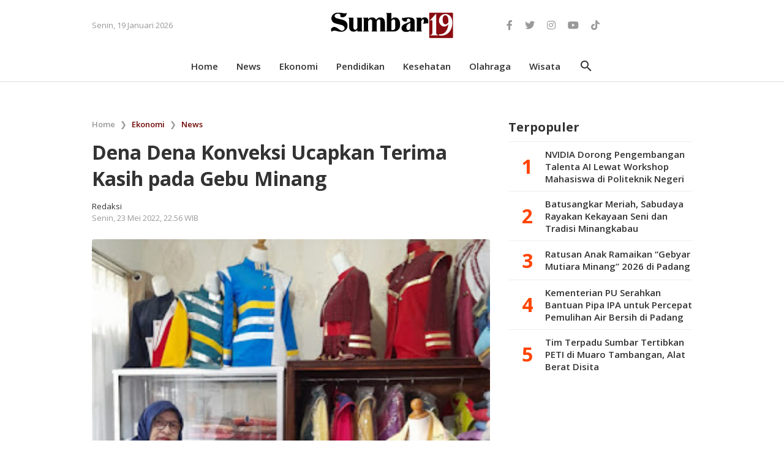

--- FILE ---
content_type: text/html; charset=UTF-8
request_url: https://www.sumbar19.com/2022/05/dena-dena-konveksi-ucapkan-terima-kasih.html
body_size: 16669
content:
<!DOCTYPE html>
<html dir='ltr' lang='id' xmlns='http://www.w3.org/1999/xhtml' xmlns:b='http://www.google.com/2005/gml/b' xmlns:data='http://www.google.com/2005/gml/data' xmlns:expr='http://www.google.com/2005/gml/expr'>
<head>
<link href='https://www.blogger.com/static/v1/widgets/2944754296-widget_css_bundle.css' rel='stylesheet' type='text/css'/>
<include expiration='7d' path='*.css'></include>
<include expiration='7d' path='*.js'></include>
<include expiration='3d' path='*.gif'></include>
<include expiration='3d' path='*.jpeg'></include>
<include expiration='3d' path='*.jpg'></include>
<include expiration='3d' path='*.png'></include>
<include expiration='3d' path='*.webp'></include>
<include expiration='3d' path='*.ico'></include>
<meta content='sat, 02 jun 2021 00:00:00 GMT' http-equiv='expires'/>
<meta content='public' http-equiv='Cache-control'/>
<script type='text/javascript'>
  var uri = window.location.toString();
  if (uri.indexOf("?m=1","?m=1") > 0) {
     var clean_uri = uri.substring(0, uri.indexOf("?m=1"));
     window.history.replaceState({}, document.title, clean_uri);
  }
</script>
<meta content='text/html; charset=UTF-8' http-equiv='Content-Type'/>
<meta content='blogger' name='generator'/>
<link href='https://www.sumbar19.com/favicon.ico' rel='icon' type='image/x-icon'/>
<link href='https://www.sumbar19.com/2022/05/dena-dena-konveksi-ucapkan-terima-kasih.html' rel='canonical'/>
<link rel="alternate" type="application/atom+xml" title="Sumbar19.com | Mewartakan Dari Penjuru 19 Daerah - Atom" href="https://www.sumbar19.com/feeds/posts/default" />
<link rel="alternate" type="application/rss+xml" title="Sumbar19.com | Mewartakan Dari Penjuru 19 Daerah - RSS" href="https://www.sumbar19.com/feeds/posts/default?alt=rss" />
<link rel="service.post" type="application/atom+xml" title="Sumbar19.com | Mewartakan Dari Penjuru 19 Daerah - Atom" href="https://www.blogger.com/feeds/7636259853682203749/posts/default" />

<link rel="alternate" type="application/atom+xml" title="Sumbar19.com | Mewartakan Dari Penjuru 19 Daerah - Atom" href="https://www.sumbar19.com/feeds/1723158855183284251/comments/default" />
<!--Can't find substitution for tag [blog.ieCssRetrofitLinks]-->
<link href='https://blogger.googleusercontent.com/img/b/R29vZ2xl/AVvXsEh0XfbguPi-Q7wmtB3a9ewVHwmys0yr2SFsQ3AP6FlOPYeM1ZnMJ2igS75eCqTLcm81ixDyp5un2gwfcNUIiFtX6LxLWJRIUwgzuTiRyaNOFsjbI6oc94Kh1Mgejn9GE2ajWgrby-fKs_UU1Zu9ItfDzBYX2wE1KiUxMDcgqmckg6Mcd6rFgpr5Fk7i/s320/Idra%20Noverma,%20pemilik%20UMKM%20Dena%20Dena%20Konveksi.jpg' rel='image_src'/>
<meta content='Rasa syukur disampaikan Idra Noverma, pemilik UMKM &#39;Dena Dena Konveksi&#39;. Betapa tidak, sejak pandemi Covid-19, usaha konveksinya nyaris mati suri. Kar' name='description'/>
<meta content='https://www.sumbar19.com/2022/05/dena-dena-konveksi-ucapkan-terima-kasih.html' property='og:url'/>
<meta content='Dena Dena Konveksi Ucapkan Terima Kasih pada Gebu Minang' property='og:title'/>
<meta content='Rasa syukur disampaikan Idra Noverma, pemilik UMKM &#39;Dena Dena Konveksi&#39;. Betapa tidak, sejak pandemi Covid-19, usaha konveksinya nyaris mati suri. Kar' property='og:description'/>
<meta content='https://blogger.googleusercontent.com/img/b/R29vZ2xl/AVvXsEh0XfbguPi-Q7wmtB3a9ewVHwmys0yr2SFsQ3AP6FlOPYeM1ZnMJ2igS75eCqTLcm81ixDyp5un2gwfcNUIiFtX6LxLWJRIUwgzuTiRyaNOFsjbI6oc94Kh1Mgejn9GE2ajWgrby-fKs_UU1Zu9ItfDzBYX2wE1KiUxMDcgqmckg6Mcd6rFgpr5Fk7i/w1200-h630-p-k-no-nu/Idra%20Noverma,%20pemilik%20UMKM%20Dena%20Dena%20Konveksi.jpg' property='og:image'/>
<title>Dena Dena Konveksi Ucapkan Terima Kasih pada Gebu Minang - Sumbar19.com | Mewartakan Dari Penjuru 19 Daerah</title>
<meta content='width=device-width, initial-scale=1.0' name='viewport'/>
<!-- URL Theme Color untuk Chrome, Firefox OS, Opera dan Vivaldi -->
<meta content='#6e0804' name='theme-color'/>
<!-- URL Theme Color untuk Windows Phone -->
<meta content='#6e0804' name='msapplication-navbutton-color'/>
<!-- URL Theme Color untuk iOS Safari -->
<meta content='yes' name='apple-mobile-web-app-capable'/>
<meta content='#6e0804' name='apple-mobile-web-app-status-bar-style'/>
<meta content='Your Blog Description here!' name='description'/>
<meta content='Your Keywords here!' name='keywords'/>
<meta content='Author Name here!' name='Author'/>
<meta content='document' name='resource-type'/>
<meta content='all' name='audience'/>
<meta content='general' name='rating'/>
<meta content='all' name='robots'/>
<meta content='index, follow' name='robots'/>
<meta content='id' name='language'/>
<meta content='id' name='geo.country'/>
<meta content='global' name='distribution'/>
<meta content='1 days' name='revisit-after'/>
<meta content='Indonesia' name='geo.placename'/>
<link href='https://www.sumbar19.com/2022/05/dena-dena-konveksi-ucapkan-terima-kasih.html' rel='canonical'/>
<link href='url-icon-bar' rel='icon' type='image/x-icon'/>
<link href='https://fonts.googleapis.com/icon?family=Material+Icons' rel='stylesheet'/>
<link href='https://cdnjs.cloudflare.com/ajax/libs/font-awesome/4.7.0/css/font-awesome.min.css' rel='stylesheet'/>
<link href='https://cdnjs.cloudflare.com/ajax/libs/Swiper/11.0.5/swiper-bundle.css' rel='stylesheet'/>
<style id='page-skin-1' type='text/css'><!--
*/
/*
-----------------------------------------------
Blogger Template Style
Name		: Toskamax
Version		: 1.0 (April 2023)
Design		: Mastrymedia
Lisence		: Premium
----------------------------------------------- */
<Group description="New Comment Required - Dont edit">
<Variable name="body.background" description="Body Background" type="background" color="#000" default="#000 none repeat scroll top left"/>
<Variable name="body.font" description="Font" type="font" default="normal normal 14px 'roboto', sans-serif"/>
<Variable name="body.text.color" description="Text Color" type="color" default="#222"/>
<Variable name="body.text.font" description="2"
type="font"
default="normal normal 14px 'roboto', sans-serif"/>
<Variable name="posts.background.color" description="6"
type="color"
default="#fff"/>
<Variable name="body.link.color" description="7"
type="color"
default="#2196f3"/>
<Variable name="body.link.visited.color" description="8"
type="color"
default="#2196f3"/>
<Variable name="body.link.hover.color" description="9"
type="color"
default="#2196f3"/>
<Variable name="blog.title.font" description="10"
type="font"
default="$(robotoBold45)"/>
<Variable name="blog.title.color" description="11"
type="color"
default="#fff"/>
<Variable name="header.icons.color"
description="12"
type="color"
default="#fff"/>
<Variable name="tabs.font" description="13"
type="font"
family="'roboto', sans-serif"
size="14px"
default="700 normal $(size) $(family)"/>
<Variable name="tabs.color" description="14"
type="color"
default="#ccc"/>
<Variable name="tabs.selected.color" description="15"
type="color"
default="#fff"/>
<Variable name="tabs.overflow.background.color" description="16"
type="color"
default="#ffffff"/>
<Variable name="tabs.overflow.color" description="17"
type="color"
default="#222222"/>
<Variable name="tabs.overflow.selected.color" description="18"
type="color"
default="#212121"/>
<Variable name="posts.title.color" description="19"
type="color"
default="#212121"/>
<Variable name="posts.title.font" description="20"
type="font"
default="$(robotoBold22)"/>
<Variable name="posts.text.font" description="21"
type="font"
default="normal normal 14px 'roboto', sans-serif"/>
<Variable name="posts.text.color" description="22"
type="color"
default="#222222"/>
<Variable name="posts.icons.color"
description="23"
type="color"
default="#707070"/>
<Variable name="labels.background.color"
description="24"
type="color"
default="$(sidebar.backgroundColorTopHD)"/>
</Group>
#navbar-iframe{height:0;visibility:hidden;display:none}
body { background:#fff; color:#333333; font-family:'Open Sans', sans-serif; font-size:13px; font-weight:normal; font-style:normal; line-height:normal; text-align:left; text-rendering:optimizespeed; margin:0; padding:0; white-space:normal }
a:link, a:visited { color:#333; text-decoration:none }
a img { border-width:0 }
body#layout #mainmenu-wrapper {position:relative}
body#layout .navmenu {position:relative}
body#layout #sidebar-wrapper {position:relative;top:0}
img {
width:100%;
height:auto;
vertical-align:middle;
object-fit:cover;
}
h1,h2,h3,h4 {
margin:0;
padding:0;
}
.navmobile { display:none; position:relative }
.button1 { background:none; border:none; position:absolute; top:0; left:0; cursor:pointer; outline:none; text-align:center; z-index:1 }
.button2 { background:none; border:none; position:absolute; top:0; right:0; cursor:pointer; outline:none; text-align:center; z-index:1 }
.navmobile .material-icons { vertical-align:middle; font-size:29px; padding:16px 15px }
.navwrap { display:none; background:#304257 }
.main-nav { max-width:980px; margin:0 auto; padding:0; overflow:hidden; color:#fff; box-sizing:border-box }
.nav01 { display:table; float:left; text-align:left; color:#fff; font-size:inherit; line-height:30px }
.nav02 { display:table; float:right }
.nav02 ul { list-style:none; margin:0; padding:0; display:flex; justify-content:right }
.nav02 li { overflow:hidden; margin:0; padding:0 }
.nav02 li a { display:block; width:35px; line-height:30px; font-size:14px; color:#fff; text-align:center }
.sektorhead {
width:auto;
background:#fff;
}
#header-wrapper { max-width:980px; position:relative; margin:auto; padding:0; display:flex;flex-direction:row; justify-content:space-between; align-items:center }
#header-inner { background-position:center; margin-left:auto; margin-right:auto; padding:20px 0; display:inline-block; vertical-align:middle }
#header-left { flex:0 0 33%; width:100%; margin:0; padding:0 }
#header { flex:0 0 33%; width:100%; margin:0; padding:0; text-align:center; }
#header-right { flex:0 0 33%; width:100%; margin:0; padding:0 }
#header h1 { margin:0; padding:0 }
#header a { color:#333;  }
#header .description { max-width:100%; text-transform:none; line-height:normal; color:#999; margin:0 auto; padding:0; display:none }
#header img { margin-startside:auto; margin-endside:auto; margin:0 auto; width:200px }
.navright {
display:none;
flex-wrap:nowrap;
justify-content:right;
align-items:center;
color:#999;
}
.navright p {
margin:0;
padding-right:5px;
cursor:pointer;
}
.navright .material-icons {
cursor:pointer;
}
.navsosmed {
}
.navsosmed ul {
list-style:none;
margin:0;
padding:0;
display:flex;
flex-direction:row;
justify-content:right;
}
.navsosmed li {
margin-left:20px;
box-sizing:border-box;
}
.navsosmed li a {
color:#999;
font-size:initial;
}
.navtgl {
color:#999;
}
.m-boxserp {display:none;padding:15px;}
.navmenu{
width:auto;
background:#fff;
position: -webkit-sticky;
position:sticky;
top:0;
border-bottom:1px solid#dfdfdf;
z-index:12345;
}
#mainmenu-wrapper {
max-width:980px;
margin:auto;
}
.menubar .closed {
display:none;
}
.menubar ul { list-style:none; margin:0; padding:0; display:flex; flex-wrap:nowrap; justify-content:center; align-items:center }
.menubar ul li { display:inline-block; margin:0 15px; padding:0; vertical-align:middle; position:relative }
.menubar ul li div { display:none; vertical-align:middle; color:#fff }
.menubar ul li div .material-icons { vertical-align:sub }
.menubar ul li.logomenu, .menubar ul li.homehide.fixed { display:none }
.menubar ul li.logomenu.fixed { display:block }
.menubar ul li.logomenu a { padding:0 }
.menubar ul li.logomenu img { max-width:25px; }
.menubar ul li a { display:block; font-size:15px; font-weight:600; text-transform:capitalize; line-height:normal; border:none; margin:0; padding:15px 0; }
.menubar ul.menudrop { opacity:0; visibility:hidden; position:absolute; width:160px; text-align:left; background:#fff; padding:0 15px; -webkit-box-shadow: 0px 3px 3px 0px rgba(0,0,0,0.15); -moz-box-shadow: 0px 3px 3px 0px rgba(0,0,0,0.15); box-shadow: 0px 3px 3px 0px rgba(0,0,0,0.15); }
.menubar ul li:hover ul.menudrop { opacity:1; visibility:visible; transition: all .1s ease }
.menubar ul.menudrop li { display:block; padding:0; border-bottom:1px solid#e9e9e9 }
.menubar ul.menudrop li:last-child { border-bottom:0 }
.menubar ul.menudrop li a { display:block; font-size:14px; font-weight:normal; color:#000; text-transform:capitalize; padding:15px 0; transition: all 0.5s cubic-bezier(.68,-0.55,.27,1.55) 0s }
.menubar ul.menudrop li:hover a { padding-left:15px }
.menubar ul li.lastchild span { display:block; cursor:pointer; }
.menubar ul li.lastchild span .material-icons { vertical-align:middle; }
.menubar .material-icons  { vertical-align:middle; cursor:pointer }
.menubar .serp {
position:absolute;
top:0;
right:0;
}
.serp .material-icons {
display:inline-block;
vertical-align:middle;
color:#fff;
padding:18px 0;
}
.boxserp { display:none; position:relative; max-width:980px; margin:auto; padding:10px; box-sizing:border-box}
#itemform { max-width:980px; position:relative; margin:auto; overflow:hidden; border:1px solid#e0e0e0 }
#itemtext { width:100%; background:whitesmoke; font-family:inherit; text-decoration:none; border:none; outline:none; padding:10px; box-sizing:border-box;  }
#itembutton { position:absolute; top:0; right:0; height:38px; background:none; color:orangered; font-weight:600; cursor:pointer; padding:0 15px; border:none; outline:none }
#goclose { display:none; position:absolute; top:0; right:0; bottom:0; background:none; color:#000; cursor:pointer; padding:0; border:none; outline:none }
.boxserp .material-icons {
vertical-align:middle;
color:#999;
cursor:pointer;
padding:0 10px;
}
#headline-wrap {
width:auto;
word-wrap:break-word;
margin:0 0 25px;
padding:0
}
.swiper-container {
width: 100%;
height: 100%;
margin-left: auto;
margin-right: auto;
}
.swiper-slide {
border-radius: 4px;
overflow: hidden;
}
.swiper-slide img {
width:100%;
height:400px;
}
.swiper-slide .showtitle {
position:absolute;
bottom:0;
left:0;
right:0;
padding:25px;
background: -moz-linear-gradient(top, rgba(0,0,0,0) 0%, rgba(0,0,0,1) 100%);
background: -webkit-linear-gradient(top, rgba(0,0,0,0) 0%,rgba(0,0,0,1) 100%);
background: linear-gradient(to bottom, rgba(0,0,0,0) 0%,rgba(0,0,0,1) 100%);
filter: progid:DXImageTransform.Microsoft.gradient( startColorstr='#00000000', endColorstr='#000000',GradientType=0 );
}
.swiper-slide .showtitle .feat-cat {
margin-bottom:10px;
}
.swiper-slide .showtitle .feat-cat a {
display:inline-block;
text-transform:capitalize;
font-size:smaller;
background:#6e0804;
color:#fff;
padding:5px;
border-radius:3px;
font-weight:600;
}
.swiper-slide .entry-meta {
margin-top:10px;
color:#999;
font-size:x-small;
}
.swiper-slide h2 {
font-size:x-large;
}
.swiper-slide h2 a {
color:#fff;
}
.swiper-button-next, .swiper-button-prev { display:none; color:#fff }
.swiper-button-next::after, .swiper-button-prev::after { font-size:x-large }
.swiper-pagination { display:none }
#blog-outer { width:auto; text-align:left; margin:0 auto; padding:25px 0 }
#content-wrapper {
max-width:980px;
margin:auto;
margin-bottom:25px;
}
#adsheader-wrapper {
width:auto;
margin-bottom:35px;
}
#banner-header img {width:auto;max-width:100%}
#adv1-wrap {
width:auto;
margin:0 0 25px;
padding:0 15px;
box-sizing:border-box
}
.mainpan { float:left; width:650px; }
.main-container {  }
#main-wrapper { width:auto; float:none; word-wrap:break-word; overflow:hidden; margin:0; padding:0 }
.newtitle {
position:relative
}
.newtitle h3 {
display:inline-block;
font-size:large;
text-transform:capitalize;
padding-right:20px;
}
#mainleft-wrap { display:none; float:left; width:250px; position: -webkit-sticky; position:sticky; top:90px; }
.panloop { position:relative }
.panloop h2 { display:inline-block; background:#fff; font-family: 'Montserrat', sans-serif; font-size:large; text-transform:capitalize; margin:0 0 10px; padding:0 20px 0 0; }
.panloop h2:before { content:""; display:block; position:absolute; top:11px; z-index:-1; width:100%; height:1px; background:#0098DA }
.panloop h2 a { color:#0098DA }
.panloop ul { list-style:none; margin:0; padding:0; }
.panloop li { padding:15px 0; border-bottom:1px solid#e9e9e9 }
.panloop li:last-child { border-bottom:0 }
.panloop .entry-thumb { width:80px; float:right; margin-left:15px }
.panloop img { height:80px; }
.panloop .showtitle h1 { margin:0; padding:0 0 5px; font-size:initial; }
.panloop .entry-meta { font-size:x-small; color:#999 }
.post-snippet:before{content:attr(data-snippet);}
.widget-item-control { display:none }
.breadcrumb { margin-bottom:15px; color:#999 }
.breadcrumb a { display:inline-block; font-size:inherit; color:#6e0804; font-weight:600; margin:0; padding:0 5px; text-transform:capitalize; }
.breadcrumb a:first-child { padding-left:0; color:#999 }
#blog-pager { clear:both; width:auto; margin:0; padding:25px 0; text-align:center }
#blog-pager-newer-link, #blog-pager-older-link { float:none; display:inline-block }
#blog-pager-newer-link a, #blog-pager-older-link a { display:block; padding:7px 10px; font-size:inherit; font-weight:600; text-transform:capitalize; }
.feed-links{clear:both;line-height:normal }
/*------------------------------------*/
#sidebar-wrapper { width:300px; float:right; word-wrap:break-word; overflow:hidden; margin:0; padding:0; position: -webkit-sticky; position:sticky; top:90px; box-sizing:border-box }
.sidebar h2 {
font-size:20px;
text-transform:capitalize;
padding:0 0 10px;
border-bottom:1px solid#eee;
}
.sidebar .widget { margin-bottom:25px; padding:0 }
.sidebar .widget-content { margin:0; padding:0 }
.slide_sidebar img { height:auto }
#PopularPosts1 ul {
list-style:none;
padding:0;
margin:0;
}
#PopularPosts1 ul li {
display:flex;
align-items:center;
margin:0;
padding:10px 0;
border-bottom:1px solid#eee;
counter-increment:
step-counter;
}
#PopularPosts1 ul li:hover a {
color:orangered;
}
#PopularPosts1 ul li:before {
flex:0 0 40px;
content: counter(step-counter);
font-size:xx-large;
color:orangered;
font-weight:bold;
text-align:right;
margin-right:20px;
}
#PopularPosts1 ul li:last-child {
border-bottom:0
}
.PopularPosts li a {
flex:1;
font-size:15px;
font-weight:600;
max-height:60px;
overflow:hidden;
}
/*------------------------------------*/
.mainbox {
max-width:980px;
margin:auto;
margin-bottom:50px;
display:flex;
flex-wrap:wrap;
justify-content:center;
overflow:hidden;
}
#rubrik1-wrap,#rubrik2-wrap,#rubrik3-wrap {
flex:0 0 31.22%;
width:100%;
margin:0 15px;
overflow:hidden;
}
#rubrik1-wrap {
margin-left:0;
}
#rubrik3-wrap {
margin-right:0;
}
.postbox {
position:relative
}
.postbox h3 {
font-size:large;
text-transform:capitalize;
}
.postbox ul {
list-style-type:square;
margin:0;
padding:0;
color:orangered;
font-size:x-large;
}
.postbox li {
padding:10px 0;
margin-left:30px;
border-bottom:1px solid#eee;
}
.postbox li:last-child {
border-bottom:0;
}
.postbox .entry-thumb {
display:none;
border-radius:4px;
overflow:hidden;
}
.postbox img {
height:180px;
}
.postbox li.first {
margin-left:0;
}
.postbox li.first .entry-thumb {
display:block;
margin-bottom:15px;
}
.postbox .feat-cat {
display:none;
}
.postbox h2 {
font-size:15px;
font-weight:600;
}
.postbox .entry-meta {
margin-top:10px;
font-size:x-small;
color:#999;
}
.postbox li:hover h2 a {
color:orangered;
}
/*------------------------------------*/
#rubrik4-wrap,#rubrik5-wrap,#rubrik6-wrap {
flex:0 0 31.22%;
width:100%;
margin:0 15px;
overflow:hidden;
}
#rubrik4-wrap {
margin-left:0;
}
#rubrik6-wrap {
margin-right:0;
}
.postbox2 {
position:relative
}
.postbox2 h3 {
font-size:large;
text-transform:capitalize;
margin-bottom:10px;
}
.postbox2 h3 a {
display:inline-block;
}
.postbox2 ul {
list-style-type:none;
margin:0;
padding:0;
}
.postbox2 li {
display:flex;
align-items:center;
padding:15px 0;
border-top:1px solid#eee;
}
.postbox2 .entry-thumb {
flex:0 0 90px;
margin-right:15px;
border-radius:4px;
overflow:hidden;
}
.postbox2 img {
height:90px;
}
.postbox2 .showtitle {
flex:1;
}
.postbox2 .feat-cat {
display:none;
}
.postbox2 h2 {
font-size:15px;
font-weight:600;
max-height:60px;
overflow:hidden;
}
.postbox2 .entry-meta {
margin-top:7px;
font-size:x-small;
color:#999;
}
.postbox2 li:hover h2 a {
color:orangered;
}
/*------------------------------------*/
.vent {
position:relative
}
.vent h2 a {
color:#6e0804;
}
.vent ul {
list-style:none;
margin:0;
padding:0;
}
.vent li {
padding:10px 0;
border-bottom:1px solid#eee;
}
.vent li:last-child {
border-bottom:0;
}
.vent .entry-thumb {
display:table-cell;
vertical-align:middle;
width:80px;
border-radius:50%;
overflow:hidden;
}
.vent img {
height:80px;
-webkit-filter: grayscale(100%);
filter: grayscale(100%);
transition: all .2s linear 0s;
}
.vent li:hover img {
-webkit-filter: grayscale(0%);
filter: grayscale(0%);
}
.vent .showtitle {
display:table-cell;
vertical-align:middle;
padding-left:15px;
}
.vent h1 { font-size:initial;}
.vent .entry-meta { display:none; }
.related-posts { width:auto; margin:0; padding:0; position:relative }
.related-posts .titlearea {
position:relative;
margin:0 0 10px;
}
.related-posts h3 {
font-size:large;
text-transform:capitalize;
margin-bottom:15px;
}
.related-posts ul {
list-style:none;
margin:0;
padding:0;
display:grid;
grid-template-columns:auto auto auto;
grid-column-gap:15px;
grid-row-gap:30px;
}
.related-posts ul li {
overflow:hidden;
}
.related-posts ul li .imgrelated {
margin-bottom:10px;
}
.related-posts ul li .imgrelated img {
height:120px;
border-radius:4px;
}
.related-posts ul li h2 {
font-size:15px;
font-weight:600;
max-height:60px;
overflow:hidden;
}
.related-posts ul li:hover h2 a {
color:orangered;
}
.facebook-comments { margin:50px 0 }
.comments { margin:50px 15px }
.comments h4 { margin:0; padding:0; text-transform:capitalize }
.comments .comments-content .comment { margin-bottom:0 }
.comments .comments-content .comment:last-child { padding-bottom:8px }
.comments .comment-block { padding:10px 15px; border:1px outset }
.comments .avatar-image-container img { border-radius:25px }
.comments .comments-content .icon.blog-author { margin:0; width:auto; height:auto }
.comments .comments-content .datetime { font-size:11px }
.comments .comments-content .datetime a { color:#999 }
.comments .comments-content .comment-content { color:#333; text-align:left; padding:0 0 15px }
cite.user, cite.user a, cite.user:hover a:link, cite.user:hover a:visited { color:orangered }
.comments .continue a { font-weight:normal; padding:0 }
.comments .continue a, .thread-count a, .comment-actions a { font-size:smaller; color:#bbb; }
.comment-block .item-control { display:inline-block }
.main-footer { width:auto; background:#fff; margin:0; padding:0; overflow:hidden; }
.footer-wrapper { max-width:980px; margin:0 auto; padding:35px 0; overflow:hidden; display:flex; justify-content:space-between;flex-wrap:wrap;border-top:3px solid#dfdfdf}
.footer-wrapper h2 { margin-bottom:15px; font-size:initial;color:#666 }
#footer1-wrapper { flex:0 0 50%; width:100%; word-wrap:break-word; overflow:hidden }
#footer2-wrapper { flex:0 0 25%; width:100%; word-wrap:break-word; overflow:hidden }
#footer3-wrapper { flex:0 0 25%; width:100%; word-wrap:break-word; overflow:hidden }
#footer1 h2 {display:none}
#footer1 img {
max-width:160px;
}
#Text1 {
margin:15px 0;
line-height:1.5;
color:#666
}
#PageList1 ul { list-style:none; margin:0; padding:0; }
#PageList1 ul li { margin-bottom:10px; }
#PageList1 ul li a { display:block; font-size:inherit; font-weight:normal;color:#666;text-transform:capitalize }
.sosmedbottom { margin-top:20px; }
.sosmedbottom ul { list-style:none; margin:0; padding:0; display:flex; }
.sosmedbottom ul li { margin-right:20px; padding:0 }
.sosmedbottom ul li a { display:block; font-size:initial; color:#666}
#Label1 ul {
list-style:none;
margin:0;
padding:0;
display:flex;
flex-wrap:wrap;
}
#Label1 ul li {
flex:0 0 50%;
margin-bottom:10px;
}
#Label1 ul li a,#Label1 ul li span {
display:block;
color:#666;
text-transform:capitalize;
}
.creditfooter { max-width:980px; margin:auto; padding:15px 0 50px; word-wrap:break-word; overflow:hidden; border-top:1px solid#eee}
.creditfooter p {margin:0;font-size:smaller;color:#666;}
.creditfooter a:link, .creditfooter a:visited { color:#666; text-decoration:none }
.developer {display:block;margin-top:5px;font-size:x-small;color:#ccc}
.developer a:link,.developer a:visited {color:#ccc}
.gotop { position:fixed; bottom:20px; right:20px; cursor:pointer; display:none; z-index:10; }
.gotop .material-icons {
display:flex;
justify-content:center;
align-items:center;
background:rgba(255, 69, 0,.6);
color:#fff;
width:40px;
height:40px;
border-radius:3px;
font-size:large;
}
.status-msg-border {
display:none;
}
.status-msg-body {
position:relative;
padding:0;
}
@media only screen and (max-width:930px){
.navmobile { display:block }
.sektorhead { position: -webkit-sticky; position:sticky; top:0; box-shadow:rgb(0 0 0 / 4%) 0 6.4px 19.2px 0; z-index:1234; }
#blog-outer {padding:15px}
.navmenu {border-bottom:0}
#footer1-wrapper { flex:0 0 auto;margin-bottom:35px }
#footer2-wrapper,#footer3-wrapper {flex:0 0 50%}
#header, #header2 { width:auto; float:none; text-align:center }
.menubar { height:100vh; background:#fff; box-shadow:rgb(0 0 0 / 4%) 0 6.4px 19.2px 0;z-index:-1; }
.menubar ul { text-align:left; padding:15px 0; overflow:auto }
.menubar ul li { display:block; border-bottom:1px solid#f8f8f8; margin:0 20px; padding:0 }
.menubar ul li a { display:block; padding:10px 0; }
.menubar ul li div { display:block; position:absolute; top:0; right:0; padding:13px; cursor:pointer; color:#000 }
.menubar ul.menudrop { position:relative; display:none; opacity:1; visibility:visible; box-shadow:none; width:auto }
.menubar ul li:hover ul.menudrop { opacity:1; visibility:visible; transition:none }
.menubar ul.menudrop li { border-bottom:0 }
.menubar li.lastchild { display:none }
#header-left,#header-right{display:none;}
#header{flex:1;}
.menubar {margin:0;position:fixed;width:300px;height:100vh;left:-100%;top:0;background:#fff;z-index:12345;overflow:auto;}
#header img {width:160px}
#itembox {display:none;float:none;width:auto;position:absolute;top:62px;left:0;right:0;padding:10px 15px;background:#eee;}
#header-left {display:none;}
#header {flex:0 0 100%;}
#header-right {flex:0 0 100%;}
#mainmenu-wrapper {top:60px;z-index:99999;}
.menubar .closed {display:block;text-align:right}
.menubar .closed .material-icons {padding:15px;cursor:pointer;vertical-align:middle;background:orangered;color:#fff;}
.menubar ul {flex-wrap:wrap;padding:0 20px;}
.menubar ul li {max-width:100%;flex:0 0 100%;margin:0;}
.menubar ul li.logomenu.fixed {display:none;}
.menubar ul li.homehide.fixed {display:block;}
.menubar ul li.searchbox {display:none;}
.menubar ul li:nth-last-child(2) {border-bottom:0}
.mainpan, .main-container, #mainleft-wrap, #sidebar-wrapper { width:auto; float:none }
#mainleft-wrap { max-width:600px; margin:35px auto }
.panloop ul { text-align:left }
#mainvent-wrap { max-width:480px }
#rubrik1-wrap, #rubrik2-wrap, #rubrik3-wrap {flex:0 0 auto;margin:0}
#rubrik4-wrap, #rubrik5-wrap, #rubrik6-wrap {flex:0 0 auto;margin:0}
#rubrik2-wrap,#rubrik5-wrap {margin:35px 0}
.main-footer {padding:0 15px}
#Label1 ul li {flex:0 0 100%}
}
@media only screen and (max-width:430px){
.navsosmed, .navtgl { display:none }
.swiper-slide img {height:250px;}
.swiper-slide .showtitle {padding:20px}
.swiper-slide h2 {font-size:large}
#mainvent-wrap { padding:0 15px 25px }
.PopularPosts .item-title, .panloop .showtitle h3 { font-size:initial }
.related-posts ul {grid-template-columns:auto auto}
.related-posts ul li .imgrelated img {height:95px;}
.navright {padding:0;}
.footer-wrapper {flex-wrap:wrap;justify-content:center;}
}

--></style>
<style>
  @import url('https://fonts.googleapis.com/css2?family=Open+Sans:wght@400;600;700&display=swap');
</style>
<style type='text/css'>
  #main-wrapper, .main-container { width:auto; float:none }
</style>
<style type='text/css'>
  .itempanel {
  margin-bottom:25px;
  }
  .bloginfo {
  margin-top:15px;
  line-height:1.5;
  }
  .date-header {
  font-size:inherit;
  color:#999;
  }
h1.post-title { font-size:xx-large; }
  .post-body { font-size:16px; line-height:1.7;}
  .post-body p,.post-body ul,.post-body ol { font-size:16px; line-height:1.7; margin-top:0}
  table.tr-caption-container {display:table;width:100%}
  .separator, table.tr-caption-container { padding:0; margin-bottom:25px } 
  .separator a,.tr-caption-container a {padding:0!important;margin:0!important}
  .separator img, table.tr-caption-container img { width:100%; border-radius:4px;}
  td.tr-caption { display:block; color:#999; line-height:1.3; font-size:12px; margin:0; padding-top:5px; text-align:left!important }
  .post-footer { display:none }
.adsartikel { padding:25px 15px; text-align:center }
  blockquote { font-weight:bold;color:#000;line-height:normal}
  blockquote:before { content:"\f10d"; font-family:"FontAwesome"; font-weight:bold; margin-right:10px; font-size:large; color:orangered }
blockquote:after { content:"\f10d"; font-family:"FontAwesome"; font-weight:bold; margin-left:10px; font-size:large;color:orangered }
.goshare { width:auto; overflow:hidden; margin:0 auto; padding:35px 0 0; position:relative }
  .goshare:before { content:"Silahkan Dibagikan"; display:block; text-align:center; padding:10px 0; margin:0; font-size:inherit; font-weight:normal; color:#999; }
.goshare ul { list-style:none; margin:0; padding:0; display:flex; align-items:center;flex-wrap:nowrap; justify-content:center }
.goshare ul li { margin:0 5px }
.goshare ul li a { display:flex; align-items:center; justify-content:center; width:38px; height:38px; color:#fff; font-size:initial; border-radius:25px }
  .goshare ul li.share1 a { background:#133783; }
  .goshare ul li.share2 a { background:#1B95E0; }
  .goshare ul li.share3 a { background:#0DC143;  }
  .goshare li.share3 a, .goshare li.share-wa-mobile a { background:#0DC143; }
  .goshare li.share-wa-mobile { display:none }
.goshare ul li.share4 a { background:#223344; }
.goshare ul li.share5 a { background:#de4e4e; }
@media only screen and (max-width:1030px){
  #blog-outer { max-width:920px }
  }
  @media only screen and (max-width:770px){
  .goshare li.share3 { display:none }
  .goshare li.share-wa-mobile { display:block }
  #blog-outer { width:auto }
  .mainpan { margin:0 auto }
  #sidebar-wrapper { width:auto }
  }
@media only screen and (max-width:430px){
  .mainpan { width:auto }
h1.post-title { font-size:x-large }
  }
</style>
<script src='https://ajax.googleapis.com/ajax/libs/jquery/3.7.1/jquery.min.js' type='text/javascript'></script>
<script type='text/javascript'>
//<![CDATA[
var relatedTitles=new Array();
var relatedTitlesNum=0;
var relatedUrls=new Array();
var thumburl=new Array();
function related_results_labels_thumbs(json){for(var i=0;i<json.feed.entry.length;i++){var entry=json.feed.entry[i];relatedTitles[relatedTitlesNum]=entry.title.$t;try{thumburl[relatedTitlesNum]=entry.gform_foot.url}catch(error){s=entry.content.$t;a=s.indexOf("<img");b=s.indexOf("src=\"",a);c=s.indexOf("\"",b+5);d=s.substr(b+5,c-b-5);if((a!=-1)&&(b!=-1)&&(c!=-1)&&(d!="")){thumburl[relatedTitlesNum]=d}else thumburl[relatedTitlesNum]=''}if(relatedTitles[relatedTitlesNum].length>99)relatedTitles[relatedTitlesNum]=relatedTitles[relatedTitlesNum].substring(0,35)+"...";for(var k=0;k<entry.link.length;k++){if(entry.link[k].rel=='alternate'){relatedUrls[relatedTitlesNum]=entry.link[k].href;relatedTitlesNum++}}}}function removeRelatedDuplicates_thumbs(){var tmp=new Array(0);var tmp2=new Array(0);var tmp3=new Array(0);for(var i=0;i<relatedUrls.length;i++){if(!contains_thumbs(tmp,relatedUrls[i])){tmp.length+=1;tmp[tmp.length-1]=relatedUrls[i];tmp2.length+=1;tmp3.length+=1;tmp2[tmp2.length-1]=relatedTitles[i];tmp3[tmp3.length-1]=thumburl[i]}}relatedTitles=tmp2;relatedUrls=tmp;thumburl=tmp3}function contains_thumbs(a,e){for(var j=0;j<a.length;j++)if(a[j]==e)return true;return false}function printRelatedLabels_thumbs(){for(var i=0;i<relatedUrls.length;i++){if((relatedUrls[i]==currentposturl)||(!(relatedTitles[i]))){relatedUrls.splice(i,1);relatedTitles.splice(i,1);thumburl.splice(i,1);i--}}var r=Math.floor((relatedTitles.length-1)*Math.random());var i=0;if(relatedTitles.length>0)document.write('<div class="titlearea"><h3>'+relatedpoststitle+'</h3></div>');document.write('<ul>');while(i<relatedTitles.length&&i<20&&i<maxresults){document.write('<li>');document.write('<div class="imgrelated"><a href="'+relatedUrls[r]+'" title="'+relatedTitles[r]+'"><img class="lazyload" alt="'+relatedTitles[r]+'" data-src="'+thumburl[r]+'"/></a></div><h2><a href="'+relatedUrls[r]+'">'+relatedTitles[r]+'</a></h2></li>');if(r<relatedTitles.length-1){r++}else{r=0}i++}document.write('</ul>');relatedUrls.splice(0,relatedUrls.length);thumburl.splice(0,thumburl.length);relatedTitles.splice(0,relatedTitles.length)}
//]]>
</script>
<script type='text/javascript'>
//<![CDATA[
imgr=new Array();
imgr[0]="";
showRandomImg=true;
aBold=true;
summaryPost=80;
summaryPost2=90;
summaryPost3=200;
summaryPost4=90;
summaryTitle=25;
numposts1=5;
numposts2=3;
numposts3=4;
function removeHtmlTag(strx,chop){
var s = strx.split("<");
for(var i=0;i<s.length;i++){
if(s[i].indexOf(">")!=-1){
s[i] = s[i].substring(s[i].indexOf(">")+1,s[i].length);
}
}

s = s.join("");
s = s.substring(0,chop-1);
return s;
}
function showrecentposts1(json)
{j=(showRandomImg)?Math.floor((imgr.length+1)*Math.random()):0;
img=new Array();
if(numposts1<=json.feed.entry.length)
{
maxpost=numposts1
}
else
{
maxpost=json.feed.entry.length
}
for(var i=0;
i<maxpost;
i++)
{
var entry=json.feed.entry[i];
var posttitle=entry.title.$t;
var feat_cat=entry.category[0].term;
var pcm;
var posturl;
var cate='';
		for(var e=0;
		e<json.feed.entry[i].category.length;
		e++)
			{
			cate=cate+'<a href="/search/label/'+json.feed.entry[i].category[e].term+'?max-results=6">'+json.feed.entry[i].category[e].term+'</a>, '
		}
if(i==json.feed.entry.length)break;
for(var k=0;
k<entry.link.length;
k++)
{
if(entry.link[k].rel=='alternate')
{
posturl=entry.link[k].href;
break
}
}
for(var k=0;
k<entry.link.length;
k++)
{
if(entry.link[k].rel=='replies'&&entry.link[k].type=='text/html')
{
pcm=entry.link[k].title.split(" ")[0];
break
}
}
if("content"in entry)
{
var postcontent=entry.content.$t
}
else if("summary"in entry)
{
var postcontent=entry.summary.$t
}
else var postcontent="";
postdate=entry.published.$t;
if(j>imgr.length-1)j=0;
img[i]=imgr[j];
s=postcontent;
a=s.indexOf("<img");
b=s.indexOf("src=\"",a);
c=s.indexOf("\"",b+5);
d=s.substr(b+5,c-b-5);
if((a!=-1)&&(b!=-1)&&(c!=-1)&&(d!=""))img[i]=d;
var month=[1,2,3,4,5,6,7,8,9,10,11,12];
var month2=["Januari","Februari","Maret","April","Mei","Juni","Juli","Agustus","September","Oktober","November","Desember"];
var day=postdate.split("-")[2].substring(0,2);
var m=postdate.split("-")[1];
var y=postdate.split("-")[0];
for(var u2=0;
u2<month.length;
u2++)
{
if(parseInt(m)==month[u2])
{
m=month2[u2];
break
}
}
var daystr=day+' '+m+' '+y;pcm='<a href="'+posturl+'">'+pcm+'<\/a>';if(i==0){
var trtd='<div class="swiper-slide"><div class="entry-thumb"><a href="'+posturl+'" title="'+posttitle+'"><img alt="'+posttitle+'" class="lazyload" data-src="'+img[i]+'"/> <\/a><\/div><div class="showtitle"><div class="feat-cat"><a href="/search/label/'+feat_cat+'">'+feat_cat+'</a></div><h2><a href="'+posturl+'">'+posttitle+'<\/a></h2><div class="entry-meta">'+daystr+'<\/div><\/div><\/div>';document.write(trtd)}if((i>0)&&(i<maxpost)){var trtd='<div class="swiper-slide"><div class="entry-thumb"><a href="'+posturl+'" title="'+posttitle+'"><img alt="'+posttitle+'" class="lazyload" data-src="'+img[i]+'"/> <\/a><\/div><div class="showtitle"><div class="feat-cat"><a href="/search/label/'+feat_cat+'">'+feat_cat+'</a></div><h2><a href="'+posturl+'">'+posttitle+'<\/a></h2><div class="entry-meta">'+daystr+'<\/div></div><\/div>';document.write(trtd)}j++}}

function showrecentposts2(json){j=(showRandomImg)?Math.floor((imgr.length+1)*Math.random()):0;img=new Array();if(numposts2<=json.feed.entry.length){maxpost=numposts2}else{maxpost=json.feed.entry.length}for(var i=0;i<maxpost;i++){var entry=json.feed.entry[i];var posttitle=entry.title.$t;var pcm;var posturl;if(i==json.feed.entry.length)break;for(var k=0;k<entry.link.length;k++){if(entry.link[k].rel=='alternate'){posturl=entry.link[k].href;break}}for(var k=0;k<entry.link.length;k++){if(entry.link[k].rel=='replies'&&entry.link[k].type=='text/html'){pcm=entry.link[k].title.split(" ")[0];break}}if("content"in entry){var postcontent=entry.content.$t}else if("summary"in entry){var postcontent=entry.summary.$t}else var postcontent="";postdate=entry.published.$t;if(j>imgr.length-1)j=0;img[i]=imgr[j];s=postcontent;a=s.indexOf("<img");b=s.indexOf("src=\"",a);c=s.indexOf("\"",b+5);d=s.substr(b+5,c-b-5);if((a!=-1)&&(b!=-1)&&(c!=-1)&&(d!=""))img[i]=d;var month=[1,2,3,4,5,6,7,8,9,10,11,12];var month2=["Januari","Februari","Maret","April","Mei","Juni","Juli","Agustus","September","Oktober","November","Desember"];var day=postdate.split("-")[2].substring(0,2);var m=postdate.split("-")[1];var y=postdate.split("-")[0];for(var u2=0;u2<month.length;u2++){if(parseInt(m)==month[u2]){m=month2[u2];break}}var daystr=day+' '+m+' '+y;pcm='<a href="'+posturl+'">'+pcm+' komentar<\/a>';if(i==0){var trtd='<li class="first"><div class="entry-thumb"><a href="'+posturl+'" title="'+posttitle+'"><img alt="'+posttitle+'" class="lazyload" data-src="'+img[i]+'"/> <\/a><\/div><div class="showtitle"><h2><a href="'+posturl+'">'+posttitle+'<\/a></h2><div class="entry-meta">'+daystr+'<\/div><\/div><\/li>';document.write(trtd)}if((i>0)&&(i<maxpost)){var trtd='<li><div class="entry-thumb"><a href="'+posturl+'" title="'+posttitle+'"><img alt="'+posttitle+'" class="lazyload" data-src="'+img[i]+'"/> <\/a><\/div><div class="showtitle"><h2><a href="'+posturl+'">'+posttitle+'<\/a></h2><div class="entry-meta">'+daystr+'<\/div></div><\/li>';document.write(trtd)}j++}}

function showrecentposts3(json){j=(showRandomImg)?Math.floor((imgr.length+1)*Math.random()):0;img=new Array();if(numposts3<=json.feed.entry.length)
{maxpost=numposts3}else{maxpost=json.feed.entry.length}for(var i=0;i<maxpost;i++){var entry=json.feed.entry[i];var posttitle=entry.title.$t;
var feat_cat=entry.category[0].term;var pcm;var posturl;var cate='';for(var e=0;e<json.feed.entry[i].category.length;e++){cate=cate+'<a href="/search/label/'+json.feed.entry[i].category[e].term+'?max-results=6">'+json.feed.entry[i].category[e].term+'</a>, '}if(i==json.feed.entry.length)break;for(var k=0;
k<entry.link.length;k++){if(entry.link[k].rel=='alternate'){posturl=entry.link[k].href;break}}for(var k=0;k<entry.link.length;k++){if(entry.link[k].rel=='replies'&&entry.link[k].type=='text/html'){pcm=entry.link[k].title.split(" ")[0];break}}if("content"in entry){var postcontent=entry.content.$t}else if("summary"in entry){var postcontent=entry.summary.$t}else var postcontent="";postdate=entry.published.$t;if(j>imgr.length-1)j=0;img[i]=imgr[j];s=postcontent;a=s.indexOf("<img");b=s.indexOf("src=\"",a);c=s.indexOf("\"",b+5);d=s.substr(b+5,c-b-5);if((a!=-1)&&(b!=-1)&&(c!=-1)&&(d!=""))img[i]=d;var month=[1,2,3,4,5,6,7,8,9,10,11,12];var month2=["Januari","Februari","Maret","April","Mei","Juni","Juli","Agustus","September","Oktober","November","Desember"];var day=postdate.split("-")[2].substring(0,2);
var m=postdate.split("-")[1];var y=postdate.split("-")[0];for(var u2=0;u2<month.length;u2++){if(parseInt(m)==month[u2]){m=month2[u2];break}}
var daystr=day+' '+m+' '+y;pcm='<a href="'+posturl+'">'+pcm+' komentar<\/a>';if(i==0){
var trtd='<li class="first"><div class="entry-thumb"><a href="'+posturl+'" title="'+posttitle+'"><img alt="'+posttitle+'" class="lazyload" data-src="'+img[i]+'"/> <\/a><\/div><div class="showtitle"><div class="feat-cat"><a href="/search/label/'+feat_cat+'">'+feat_cat+'</a></div><h2><a href="'+posturl+'">'+posttitle+'<\/a></h2><div class="entry-meta">'+daystr+'<\/div><\/div><\/li>';document.write(trtd)}if((i>0)&&(i<maxpost)){var trtd='<li><div class="entry-thumb"><a href="'+posturl+'" title="'+posttitle+'"><img alt="'+posttitle+'" class="lazyload" data-src="'+img[i]+'"/> <\/a><\/div><div class="showtitle"><div class="feat-cat"><a href="/search/label/'+feat_cat+'">'+feat_cat+'</a></div><h2><a href="'+posturl+'">'+posttitle+'<\/a></h2><div class="entry-meta">'+daystr+'<\/div></div><\/li>';document.write(trtd)}j++}}
//]]>
</script>
<script type='text/javascript'>
//<![CDATA[
$(window).scroll(function() {    

    var scroll = $(window).scrollTop();

    if (scroll >= 50) {
$(".menubar ul li.logomenu").addClass("fixed");
$(".menubar ul li.homehide").addClass("fixed");
    } else {
$(".menubar ul li.logomenu").removeClass("fixed");
$(".menubar ul li.homehide").removeClass("fixed");
    }
});
//]]>
</script>
<script type='text/javascript'>
$(document).ready(function(){
  $(".button1").click(function(){
    $(".menubar").animate({left: '0'},200);
  });
});
</script>
<script type='text/javascript'>
$(document).ready(function(){
  $(".closed").click(function(){
    $(".menubar").animate({left: '-100%'},200);
  });
});
</script>
<script crossorigin='anonymous' src='https://kit.fontawesome.com/9cbb9cb580.js'></script>
<script async='async' src='https://cdnjs.cloudflare.com/ajax/libs/lazysizes/5.3.2/lazysizes.min.js'></script>
<script async='async' src='https://cdnjs.cloudflare.com/ajax/libs/Swiper/11.0.5/swiper-bundle.min.js' type='text/javascript'></script>
<link href='https://www.blogger.com/dyn-css/authorization.css?targetBlogID=7636259853682203749&amp;zx=48f3b7da-d1a3-4703-a136-fe869aab3580' media='none' onload='if(media!=&#39;all&#39;)media=&#39;all&#39;' rel='stylesheet'/><noscript><link href='https://www.blogger.com/dyn-css/authorization.css?targetBlogID=7636259853682203749&amp;zx=48f3b7da-d1a3-4703-a136-fe869aab3580' rel='stylesheet'/></noscript>
<meta name='google-adsense-platform-account' content='ca-host-pub-1556223355139109'/>
<meta name='google-adsense-platform-domain' content='blogspot.com'/>

</head>
<body>
<div class='gotop'><span class='material-icons'>arrow_upward</span></div>
<div id='fb-root'></div>
<script async='async' crossorigin='anonymous' defer='defer' src='https://connect.facebook.net/id_ID/sdk.js#xfbml=1&version=v21.0'></script>
<div class='navwrap'>
<div class='main-nav'>
<div class='nav01'>
<script type='text/javascript'>
<!--
var months = ['Januari', 'Februari', 'Maret', 'April', 'Mei', 'Juni', 'Juli', 'Agustus', 'September', 'Oktober', 'November', 'Desember'];
var myDays = ['Minggu', 'Senin', 'Selasa', 'Rabu', 'Kamis', 'Jum&#39;at', 'Sabtu'];
var date = new Date();
var day = date.getDate();
var month = date.getMonth();
var thisDay = date.getDay(),
    thisDay = myDays[thisDay];
var yy = date.getYear();
var year = (yy < 1000) ? yy + 1900 : yy;
document.write(thisDay + ', ' + day + ' ' + months[month] + ' ' + year);
//-->
</script>
</div>
<div class='nav02'>
<ul>
<li><a href='/' target='_blank' title='Follow Facebook'><i aria-hidden='true' class='fa fa-facebook'></i></a></li>
<li><a href='/' target='_blank' title='Follow Twitter'><i aria-hidden='true' class='fa fa-twitter'></i></a></li>
<li><a href='/' target='_blank' title='Follow Instagram'><i aria-hidden='true' class='fa fa-instagram'></i></a></li>
<li><a href='/' target='_blank' title='Follow Youtube'><i aria-hidden='true' class='fa fa-youtube-play'></i></a></li>
</ul>
</div>
</div>
</div>
<div class='sektorhead'>
<div class='navmobile'>
<div class='button1'><i class='material-icons'>menu</i></div>
<div class='button2' onclick='$(&#39;.m-boxserp&#39;).slideToggle();'><i class='material-icons'>search</i></div>
</div><!--navmobile-->
<div id='header-wrapper'>
<div class='header section' id='header-left'><div class='widget HTML' data-version='1' id='HTML7'>
<div class='widget-content'>
<div class='navtgl'>
<script type='text/javascript'>
<!--
var months = ['Januari', 'Februari', 'Maret', 'April', 'Mei', 'Juni', 'Juli', 'Agustus', 'September', 'Oktober', 'November', 'Desember'];
var myDays = ['Minggu', 'Senin', 'Selasa', 'Rabu', 'Kamis', 'Jum&#39;at', 'Sabtu'];
var date = new Date();
var day = date.getDate();
var month = date.getMonth();
var thisDay = date.getDay(),
    thisDay = myDays[thisDay];
var yy = date.getYear();
var year = (yy < 1000) ? yy + 1900 : yy;
document.write(thisDay + ', ' + day + ' ' + months[month] + ' ' + year);
//-->
</script>
</div>
</div>
<div class='clear'></div>
</div></div>
<div class='header section' id='header'><div class='widget Header' data-version='1' id='Header1'>
<div id='header-inner'>
<a href='https://www.sumbar19.com/' style='display: block'>
<img alt='Sumbar19.com | Mewartakan Dari Penjuru 19 Daerah' height='300px; ' id='Header1_headerimg' src='https://blogger.googleusercontent.com/img/b/R29vZ2xl/AVvXsEjGMXCcjbPc7adaYt4xaLnWKYJSb3Hye_gxXOGoA9pwz0Bz2cpK69qBAOOSCCsCCQYncjTG5kWLsjQ-M5Xg5J053Dz2K-E5cijnRPDbVbkhS597HI6KuAw9HKbxg6eRVHcQ4WA0n623JUY/s1400/Logo4+Header+Sumbar62.png' style='display: block' width='1400px; '/>
</a>
</div>
</div></div>
<div class='header section' id='header-right'><div class='widget HTML' data-version='1' id='HTML11'>
<div class='widget-content'>
<div class='navsosmed'>
<ul>
<li><a href='/' target='_blank' title='Follow Facebook'><i aria-hidden='true' class='fa fa-facebook'></i></a></li>
<li><a href='/' target='_blank' title='Follow Twitter'><i aria-hidden='true' class='fa fa-twitter'></i></a></li>
<li><a href='/' target='_blank' title='Follow Instagram'><i aria-hidden='true' class='fa fa-instagram'></i></a></li>
<li><a href='/' target='_blank' title='Follow Youtube'><i aria-hidden='true' class='fa fa-youtube-play'></i></a></li>
<li><a href='/' target='_blank' title='Follow Tiktok'><i aria-hidden='true' class='fab fa-tiktok'></i></a></li>
</ul>
</div>
</div>
<div class='clear'></div>
</div></div>
</div><!--header-wrapper-->
<div class='m-boxserp'>
<form action='/search' id='itemform' method='get' target='_top'>
<input id='itemtext' name='q' placeholder='berita apa yang Anda cari ?' type='text'/>
<button id='itembutton' type='submit'>Cari</button>
<button id='goclose' onclick='$(&#39;.boxserp&#39;).slideToggle();' type='reset'><i class='material-icons'>close</i></button>
</form>
</div>
</div><!--sektorhead-->
<div class='navmenu'>
<div id='mainmenu-wrapper'>
<div class='menu section' id='menu'><div class='widget HTML' data-version='1' id='HTML5'>
<div class='widget-content'>
<div class='menubar'>
<div class='closed'><i class='material-icons'>close</i></div>
<ul>
<li><a href='/'>home</a></li>
<li><a href='https://www.sumbar19.com/search/label/News'>news</a></li>
<li><a href='https://www.sumbar19.com/search/label/Ekonomi'>ekonomi</a></li>
<li><a href='https://www.sumbar19.com/search/label/Pendidikan'>pendidikan</a></li>
<li><a href='https://www.sumbar19.com/search/label/Kesehatan'>kesehatan</a></li>
<li><a href='https://www.sumbar19.com/search/label/olahraga'>olahraga</a></li>
<li><a href='https://www.sumbar19.com/search/label/Wisata'>wisata</a></li>
<li class='searchbox'><i class='material-icons' onclick='$(&#39;.boxserp&#39;).slideToggle();' >search</i></li>
</ul></div>
</div>
<div class='clear'></div>
</div></div>
</div>
<div class='boxserp'>
<form action='/search' id='itemform' method='get' target='_top'>
<input id='itemtext' name='q' placeholder='berita apa yang Anda cari ?' type='text'/>
<button id='itembutton' type='submit'>Cari</button>
<button id='goclose' onclick='$(&#39;.boxserp&#39;).slideToggle();' type='reset'><i class='material-icons'>close</i></button>
</form>
</div>
</div><!--navmenu-->
<div id='blog-outer'>
<div id='content-wrapper'>
<div id='adsheader-wrapper'>
<div class='banner-header no-items section' id='banner-header'></div>
</div>
<div class='mainpan'>
<div id='main-wrapper'>
<div class='main section' id='main'><div class='widget Blog' data-version='1' id='Blog1'>
<div class='blog-posts hfeed'>
<!--Can't find substitution for tag [defaultAdStart]-->
<div class='post-outer'>
<div class='first-post'>
<div class='post hentry'>
<div class='itempanel'>
<div class='breadcrumb'>
<a href='https://www.sumbar19.com/'>Home</a>
 &#10095;
    <a href='https://www.sumbar19.com/search/label/Ekonomi' rel='tag'>Ekonomi</a>
 &#10095;
    <a href='https://www.sumbar19.com/search/label/News' rel='tag'>News</a>
</div>
<a name='1723158855183284251'></a>
<h1 class='post-title entry-title' itemprop='name'>
Dena Dena Konveksi Ucapkan Terima Kasih pada Gebu Minang
</h1>
<div class='bloginfo'>
<div class='myauthor'>
<span class='fn' itemprop='author' itemscope='itemscope' itemtype='http://schema.org/Person'>
<meta content='https://www.blogger.com/profile/00202176244483882956' itemprop='url'/>
<span itemprop='name'>Redaksi</span>
</span>
</div>
<div class='date-header'>Senin, 23 Mei 2022, 22.56 WIB</div>
</div>
</div>
<div class='post-header'>
<div class='post-header-line-1'></div>
</div>
<div class='post-body entry-content' id='post-body-1723158855183284251'>
<p><table align="center" cellpadding="0" cellspacing="0" class="tr-caption-container" style="margin-left: auto; margin-right: auto;"><tbody><tr><td style="text-align: center;"><a href="https://blogger.googleusercontent.com/img/b/R29vZ2xl/AVvXsEh0XfbguPi-Q7wmtB3a9ewVHwmys0yr2SFsQ3AP6FlOPYeM1ZnMJ2igS75eCqTLcm81ixDyp5un2gwfcNUIiFtX6LxLWJRIUwgzuTiRyaNOFsjbI6oc94Kh1Mgejn9GE2ajWgrby-fKs_UU1Zu9ItfDzBYX2wE1KiUxMDcgqmckg6Mcd6rFgpr5Fk7i/s960/Idra%20Noverma,%20pemilik%20UMKM%20Dena%20Dena%20Konveksi.jpg" imageanchor="1" style="margin-left: auto; margin-right: auto;"><img border="0" data-original-height="960" data-original-width="900" height="320" src="https://blogger.googleusercontent.com/img/b/R29vZ2xl/AVvXsEh0XfbguPi-Q7wmtB3a9ewVHwmys0yr2SFsQ3AP6FlOPYeM1ZnMJ2igS75eCqTLcm81ixDyp5un2gwfcNUIiFtX6LxLWJRIUwgzuTiRyaNOFsjbI6oc94Kh1Mgejn9GE2ajWgrby-fKs_UU1Zu9ItfDzBYX2wE1KiUxMDcgqmckg6Mcd6rFgpr5Fk7i/s320/Idra%20Noverma,%20pemilik%20UMKM%20Dena%20Dena%20Konveksi.jpg" width="300" /></a></td></tr><tr><td class="tr-caption" style="text-align: center;"><span style="text-align: left;">Idra Noverma, pemilik UMKM 'Dena Dena Konveksi'</span></td></tr></tbody></table><br /><b><br /></b></p><p><b>Padang,--</b>Rasa syukur disampaikan Idra Noverma, pemilik UMKM 'Dena Dena Konveksi'. Betapa tidak, sejak pandemi Covid-19, usaha konveksinya nyaris mati suri. Karyawan pun banyak yang terpaksa harus dirumahkan karena sepinya order jahitan. Termasuk usaha jahitan baju drum band yang dilakoninya sejak belasan tahun lalu.</p><p>Karena itu, ketika mendapat order membuat baju untuk Munas VII Gebu Minang, semangatnya kembali bangkit. Terima kasih tak terhingga disampaikan pada pengurus DPW Gebu Minang yang memberinya order menjahit puluhan helai baju panitia.&nbsp;</p><p>"Terima kasih Gebu Minang. Order baju untuk Munas VII ini betul-betul jadi rahmat bagi kebangkitan usaha saya," ungkap Idra, Senin (23/5/2022).&nbsp;</p><p>Satu hal yang juga menggembirakan Idra, dia kembali bisa memanggil sebagian karyawannya untuk membantu mengerjakan pesanan ini.&nbsp;</p><p>"Walau pesanannya agak mepet waktunya, yang pasti sangat saya syukuri. Ini berkah bagi saya dan anggota saya. Semoga pesanan ini menjadi awal kebangkitan kami pengusaha UMKM yang terdampak Pandemi sejak 2 tahun lalu. Kami akan bekerja keras untuk dapat Menyelesaikannya tepat waktu," ucap Idra yang buka usaha di rumahnya, Kompleks PLN No 30 Belakang Balok, Bukittinggi.</p><p>Sepertu diketahui, ratusan perantau Minang yang tergabung di kepengurusan DPP, DPW, DPD Gebu Minang se Indonesia, akan datang ke Padang untuk mengikuti Munas VII Gebu Minang, 25-27 Mei 2022 di Truntum Hotel.&nbsp;</p><p>Pada Munas VII ini, 200 pemilik suara akan memilih Ketua Umum DPP Gebu Minang 2022-2027, karena telah berakhirnya masa jabatan Oesman Sapta Odang.&nbsp;</p><p>Ketua Organizing Committe (OC) Munas VII Gebu Minang, Fadly Amran menyampaikan bahwa banyak agenda yang disiapkan selama munas berlangsung. Termasuk menggelar bazaar UMKM.&nbsp;</p><p>"Kita di panitia sudah siap menggelar alek akbar urang Minang ini. Khusus untuk acara pembukaan, kita mengundang semua tokoh-tokoh Minang di ranah dan rantau," ungkap Ketua DPW Gebu Minang Sumbar yang juga Wali Kota Padangpanjang. (*)</p>
<div style='clear: both;'></div>
</div>
<div class='goshare'>
<ul>
<li class='share1'><a href='https://www.facebook.com/sharer.php?u=https://www.sumbar19.com/2022/05/dena-dena-konveksi-ucapkan-terima-kasih.html' onclick='window.open(this.href,"popupwindow","status=0,height=500,width=500,resizable=0,top=50,left=450");return false;' rel='noopener' target='_blank' title='Share on Facebook'><i aria-hidden='true' class='fa fa-facebook-f'></i></a></li>
<li class='share2'><a href='https://twitter.com/share?text=Dena Dena Konveksi Ucapkan Terima Kasih pada Gebu Minang&url=https://www.sumbar19.com/2022/05/dena-dena-konveksi-ucapkan-terima-kasih.html' onclick='window.open(this.href,"popupwindow","status=0,height=500,width=500,resizable=0,top=50,left=450");return false;' rel='noopener' target='_blank' title='Share on Twitter'><i aria-hidden='true' class='fa fa-twitter'></i></a></li>
<li class='share3'><a href='https://web.whatsapp.com/send?text=Dena Dena Konveksi Ucapkan Terima Kasih pada Gebu Minang https://www.sumbar19.com/2022/05/dena-dena-konveksi-ucapkan-terima-kasih.html' rel='noopener' target='_blank' title='Share on WhatsApp'><i aria-hidden='true' class='fa fa-whatsapp'></i></a></li>
<li class='share-wa-mobile'><a href='whatsapp://send?text=Dena Dena Konveksi Ucapkan Terima Kasih pada Gebu Minang https://www.sumbar19.com/2022/05/dena-dena-konveksi-ucapkan-terima-kasih.html' rel='noopener' target='_blank' title='Share on WhatsApp'><i aria-hidden='true' class='fa fa-whatsapp'></i></a></li>
<li class='share4'><a href='https://telegram.me/share/url?text=Dena Dena Konveksi Ucapkan Terima Kasih pada Gebu Minang&url=https://www.sumbar19.com/2022/05/dena-dena-konveksi-ucapkan-terima-kasih.html' rel='noopener' target='_blank' title='Share on Telegram'><i aria-hidden='true' class='fa fa-paper-plane'></i></a></li>
<li class='share5'><a class='emails' href='mailto:?subject=Dena Dena Konveksi Ucapkan Terima Kasih pada Gebu Minang&body=https://www.sumbar19.com/2022/05/dena-dena-konveksi-ucapkan-terima-kasih.html' rel='noopener' target='_blank' title='Share on Email'>
<i aria-hidden='true' class='fa fa-envelope'></i></a></li>
</ul>
</div>
<div class='post-footer'><span class='post-labels'>
Labels:
<a href='https://www.sumbar19.com/search/label/Ekonomi?&max-results=10' rel='tag'>Ekonomi</a>,
<a href='https://www.sumbar19.com/search/label/News?&max-results=10' rel='tag'>News</a>
</span>
</div>
</div>
<div class='facebook-comments'>
<div class='fb-comments' data-href='https://www.sumbar19.com/2022/05/dena-dena-konveksi-ucapkan-terima-kasih.html' data-numposts='10' data-width='100%'></div>
</div>
<div class='related-posts'>
<script src='/feeds/posts/default/-/Ekonomi?alt=json-in-script&callback=related_results_labels_thumbs&max-results=7' type='text/javascript'></script>
<script src='/feeds/posts/default/-/News?alt=json-in-script&callback=related_results_labels_thumbs&max-results=7' type='text/javascript'></script>
<script type='text/javascript'>
var currentposturl="https://www.sumbar19.com/2022/05/dena-dena-konveksi-ucapkan-terima-kasih.html";
var maxresults=6;
var relatedpoststitle="Berita Lainnya";
removeRelatedDuplicates_thumbs();
printRelatedLabels_thumbs();
</script>
</div>
<div class='clear'></div>
</div>
<div class='comments' id='comments'>
<a name='comments'></a>
<div id='backlinks-container'>
<div id='Blog1_backlinks-container'>
</div>
</div>
</div>
</div>
<!--Can't find substitution for tag [adEnd]-->
</div>
<div class='clear'></div>
<div class='post-feeds'>
</div>
</div></div>
</div>
</div>
<div id='sidebar-wrapper'>
<div class='sidebar section' id='sidebar'><div class='widget PopularPosts' data-version='1' id='PopularPosts1'>
<h2>Terpopuler</h2>
<div class='widget-content popular-posts'>
<ul>
<li>
<a href='https://www.sumbar19.com/2026/01/nvidia-dorong-pengembangan-talenta-ai.html'>NVIDIA Dorong Pengembangan Talenta AI Lewat Workshop Mahasiswa di Politeknik Negeri Padang</a>
</li>
<li>
<a href='https://www.sumbar19.com/2025/11/batusangkar-meriah-sabudaya-rayakan.html'>Batusangkar Meriah, Sabudaya Rayakan Kekayaan Seni dan Tradisi Minangkabau</a>
</li>
<li>
<a href='https://www.sumbar19.com/2026/01/ratusan-anak-ramaikan-gebyar-mutiara.html'>Ratusan Anak Ramaikan &#8220;Gebyar Mutiara Minang&#8221; 2026 di Padang</a>
</li>
<li>
<a href='https://www.sumbar19.com/2025/12/kementerian-pu-serahkan-bantuan-pipa.html'>Kementerian PU Serahkan Bantuan Pipa IPA untuk Percepat Pemulihan Air Bersih di Padang </a>
</li>
<li>
<a href='https://www.sumbar19.com/2026/01/tim-terpadu-sumbar-tertibkan-peti-di.html'>Tim Terpadu Sumbar Tertibkan PETI di Muaro Tambangan, Alat Berat Disita</a>
</li>
</ul>
<div class='clear'></div>
</div>
</div></div>
</div>
<div class='clear'></div>
<!-- spacer for skins that want sidebar and main to be the same height-->
</div>
<!-- end content-wrapper -->
</div>
<!-- end blog-outer -->
<div style='clear:both;'></div>
<div class='main-footer'>
<div class='footer-wrapper'>
<div id='footer1-wrapper'>
<div class='footer1 section' id='footer1'><div class='widget Image' data-version='1' id='Image2'>
<div class='widget-content'>
<a href='/'>
<img alt='' height='300' id='Image2_img' src='https://blogger.googleusercontent.com/img/b/R29vZ2xl/AVvXsEjGMXCcjbPc7adaYt4xaLnWKYJSb3Hye_gxXOGoA9pwz0Bz2cpK69qBAOOSCCsCCQYncjTG5kWLsjQ-M5Xg5J053Dz2K-E5cijnRPDbVbkhS597HI6KuAw9HKbxg6eRVHcQ4WA0n623JUY/s1400/Logo4+Header+Sumbar62.png' width='1400'/>
</a>
<br/>
</div>
<div class='clear'></div>
</div><div class='widget Text' data-version='1' id='Text1'>
<div class='widget-content'>
Kota Padang, Sumatera Barat
</div>
<div class='clear'></div>
</div><div class='widget HTML' data-version='1' id='HTML4'>
<div class='widget-content'>
<div class='sosmedbottom'>
<ul>
  <li><a href='/' target='_blank' title='Follow Facebook'><i class="fa fa-facebook" aria-hidden="true"></i></a></li>
  <li><a href='/' target='_blank' title='Follow Twitter'><i class="fa fa-twitter" aria-hidden="true"></i></a></li>
<li><a href='/' target='_blank' title='Follow Instagram'><i class="fa fa-instagram" aria-hidden="true"></i></a></li>
<li><a href='/' target='_blank' title='Follow Youtube'><i class="fa fa-youtube-play" aria-hidden="true"></i></a></li>
<li><a href='/' target='_blank' title='Follow Tiktok'><i class="fab fa-tiktok" aria-hidden="true"></i></a></li>
</ul>
  </div>
</div>
<div class='clear'></div>
</div></div>
</div>
<div id='footer2-wrapper'>
<div class='footer2 section' id='footer2'><div class='widget PageList' data-version='1' id='PageList1'>
<h2>Kunjungi Kami</h2>
<div class='widget-content'>
<ul>
<li>
<a href='https://www.sumbar19.com/p/blog-page.html'>Redaksi</a>
</li>
<li>
<a href='https://www.sumbar19.com/p/pedoman-kemerdekaan-berpendapat.html'>Pedoman</a>
</li>
<li>
<a href='https://www.sumbar19.com/p/blog-page_2.html'>Tentang</a>
</li>
<li>
<a href='https://www.sumbar19.com/p/sitemap.html'>Sitemap</a>
</li>
</ul>
<div class='clear'></div>
</div>
</div></div>
</div>
<div id='footer3-wrapper'>
<div class='footer3 no-items section' id='footer3'></div>
</div>
</div><!--footer-wrapper-->
<div class='creditfooter'>
<p>&#169; <script>document.write(new Date().getFullYear())</script>
<a class='sitename' href='https://www.sumbar19.com/' title='Sumbar19.com | Mewartakan Dari Penjuru 19 Daerah'>Sumbar19.com | Mewartakan Dari Penjuru 19 Daerah
</a> - All Rights Reserved</p>
</div><!--creditfooter-->
</div><!--main-footer-->
<script type='text/javascript'>
$(function() { $(window).scroll(function() { if($(this).scrollTop()>500) { $('.gotop').slideDown(200); } else { $('.gotop').slideUp(300); } });
$('.gotop').click(function() { $('body,html').animate({scrollTop:0},800) .animate({scrollTop:0},200) .animate({scrollTop:0},150) .animate({scrollTop:0},100) .animate({scrollTop:0},50); }); });
</script>
<script>
    const swiper=new Swiper('.swiper',{speed:1200,slidesPerView:'auto',grabCursor:true,spaceBetween:0,loop:true,parallax:true,centeredSlides:true,autoplay:{delay:3500,disableOnInteraction:false,},pagination:{el:'.swiper-pagination',clickable:true,},navigation:{nextEl:'.swiper-button-next',prevEl:'.swiper-button-prev',},});
  </script>

<script type="text/javascript" src="https://www.blogger.com/static/v1/widgets/3845888474-widgets.js"></script>
<script type='text/javascript'>
window['__wavt'] = 'AOuZoY4otkSJDrYNnXblKRQLI9hkJKPulw:1768830125979';_WidgetManager._Init('//www.blogger.com/rearrange?blogID\x3d7636259853682203749','//www.sumbar19.com/2022/05/dena-dena-konveksi-ucapkan-terima-kasih.html','7636259853682203749');
_WidgetManager._SetDataContext([{'name': 'blog', 'data': {'blogId': '7636259853682203749', 'title': 'Sumbar19.com | Mewartakan Dari Penjuru 19 Daerah', 'url': 'https://www.sumbar19.com/2022/05/dena-dena-konveksi-ucapkan-terima-kasih.html', 'canonicalUrl': 'https://www.sumbar19.com/2022/05/dena-dena-konveksi-ucapkan-terima-kasih.html', 'homepageUrl': 'https://www.sumbar19.com/', 'searchUrl': 'https://www.sumbar19.com/search', 'canonicalHomepageUrl': 'https://www.sumbar19.com/', 'blogspotFaviconUrl': 'https://www.sumbar19.com/favicon.ico', 'bloggerUrl': 'https://www.blogger.com', 'hasCustomDomain': true, 'httpsEnabled': true, 'enabledCommentProfileImages': true, 'gPlusViewType': 'FILTERED_POSTMOD', 'adultContent': false, 'analyticsAccountNumber': '', 'encoding': 'UTF-8', 'locale': 'id', 'localeUnderscoreDelimited': 'id', 'languageDirection': 'ltr', 'isPrivate': false, 'isMobile': false, 'isMobileRequest': false, 'mobileClass': '', 'isPrivateBlog': false, 'isDynamicViewsAvailable': true, 'feedLinks': '\x3clink rel\x3d\x22alternate\x22 type\x3d\x22application/atom+xml\x22 title\x3d\x22Sumbar19.com | Mewartakan Dari Penjuru 19 Daerah - Atom\x22 href\x3d\x22https://www.sumbar19.com/feeds/posts/default\x22 /\x3e\n\x3clink rel\x3d\x22alternate\x22 type\x3d\x22application/rss+xml\x22 title\x3d\x22Sumbar19.com | Mewartakan Dari Penjuru 19 Daerah - RSS\x22 href\x3d\x22https://www.sumbar19.com/feeds/posts/default?alt\x3drss\x22 /\x3e\n\x3clink rel\x3d\x22service.post\x22 type\x3d\x22application/atom+xml\x22 title\x3d\x22Sumbar19.com | Mewartakan Dari Penjuru 19 Daerah - Atom\x22 href\x3d\x22https://www.blogger.com/feeds/7636259853682203749/posts/default\x22 /\x3e\n\n\x3clink rel\x3d\x22alternate\x22 type\x3d\x22application/atom+xml\x22 title\x3d\x22Sumbar19.com | Mewartakan Dari Penjuru 19 Daerah - Atom\x22 href\x3d\x22https://www.sumbar19.com/feeds/1723158855183284251/comments/default\x22 /\x3e\n', 'meTag': '', 'adsenseHostId': 'ca-host-pub-1556223355139109', 'adsenseHasAds': false, 'adsenseAutoAds': false, 'boqCommentIframeForm': true, 'loginRedirectParam': '', 'view': '', 'dynamicViewsCommentsSrc': '//www.blogblog.com/dynamicviews/4224c15c4e7c9321/js/comments.js', 'dynamicViewsScriptSrc': '//www.blogblog.com/dynamicviews/f9a985b7a2d28680', 'plusOneApiSrc': 'https://apis.google.com/js/platform.js', 'disableGComments': true, 'interstitialAccepted': false, 'sharing': {'platforms': [{'name': 'Dapatkan link', 'key': 'link', 'shareMessage': 'Dapatkan link', 'target': ''}, {'name': 'Facebook', 'key': 'facebook', 'shareMessage': 'Bagikan ke Facebook', 'target': 'facebook'}, {'name': 'BlogThis!', 'key': 'blogThis', 'shareMessage': 'BlogThis!', 'target': 'blog'}, {'name': 'X', 'key': 'twitter', 'shareMessage': 'Bagikan ke X', 'target': 'twitter'}, {'name': 'Pinterest', 'key': 'pinterest', 'shareMessage': 'Bagikan ke Pinterest', 'target': 'pinterest'}, {'name': 'Email', 'key': 'email', 'shareMessage': 'Email', 'target': 'email'}], 'disableGooglePlus': true, 'googlePlusShareButtonWidth': 0, 'googlePlusBootstrap': '\x3cscript type\x3d\x22text/javascript\x22\x3ewindow.___gcfg \x3d {\x27lang\x27: \x27id\x27};\x3c/script\x3e'}, 'hasCustomJumpLinkMessage': true, 'jumpLinkMessage': 'Read more \xbb', 'pageType': 'item', 'postId': '1723158855183284251', 'postImageThumbnailUrl': 'https://blogger.googleusercontent.com/img/b/R29vZ2xl/AVvXsEh0XfbguPi-Q7wmtB3a9ewVHwmys0yr2SFsQ3AP6FlOPYeM1ZnMJ2igS75eCqTLcm81ixDyp5un2gwfcNUIiFtX6LxLWJRIUwgzuTiRyaNOFsjbI6oc94Kh1Mgejn9GE2ajWgrby-fKs_UU1Zu9ItfDzBYX2wE1KiUxMDcgqmckg6Mcd6rFgpr5Fk7i/s72-c/Idra%20Noverma,%20pemilik%20UMKM%20Dena%20Dena%20Konveksi.jpg', 'postImageUrl': 'https://blogger.googleusercontent.com/img/b/R29vZ2xl/AVvXsEh0XfbguPi-Q7wmtB3a9ewVHwmys0yr2SFsQ3AP6FlOPYeM1ZnMJ2igS75eCqTLcm81ixDyp5un2gwfcNUIiFtX6LxLWJRIUwgzuTiRyaNOFsjbI6oc94Kh1Mgejn9GE2ajWgrby-fKs_UU1Zu9ItfDzBYX2wE1KiUxMDcgqmckg6Mcd6rFgpr5Fk7i/s320/Idra%20Noverma,%20pemilik%20UMKM%20Dena%20Dena%20Konveksi.jpg', 'pageName': 'Dena Dena Konveksi Ucapkan Terima Kasih pada Gebu Minang', 'pageTitle': 'Sumbar19.com | Mewartakan Dari Penjuru 19 Daerah: Dena Dena Konveksi Ucapkan Terima Kasih pada Gebu Minang', 'metaDescription': 'Rasa syukur disampaikan Idra Noverma, pemilik UMKM \x27Dena Dena Konveksi\x27. Betapa tidak, sejak pandemi Covid-19, usaha konveksinya nyaris mati suri. Kar'}}, {'name': 'features', 'data': {}}, {'name': 'messages', 'data': {'edit': 'Edit', 'linkCopiedToClipboard': 'Tautan disalin ke papan klip!', 'ok': 'Oke', 'postLink': 'Tautan Pos'}}, {'name': 'template', 'data': {'name': 'custom', 'localizedName': 'Khusus', 'isResponsive': false, 'isAlternateRendering': false, 'isCustom': true}}, {'name': 'view', 'data': {'classic': {'name': 'classic', 'url': '?view\x3dclassic'}, 'flipcard': {'name': 'flipcard', 'url': '?view\x3dflipcard'}, 'magazine': {'name': 'magazine', 'url': '?view\x3dmagazine'}, 'mosaic': {'name': 'mosaic', 'url': '?view\x3dmosaic'}, 'sidebar': {'name': 'sidebar', 'url': '?view\x3dsidebar'}, 'snapshot': {'name': 'snapshot', 'url': '?view\x3dsnapshot'}, 'timeslide': {'name': 'timeslide', 'url': '?view\x3dtimeslide'}, 'isMobile': false, 'title': 'Dena Dena Konveksi Ucapkan Terima Kasih pada Gebu Minang', 'description': 'Rasa syukur disampaikan Idra Noverma, pemilik UMKM \x27Dena Dena Konveksi\x27. Betapa tidak, sejak pandemi Covid-19, usaha konveksinya nyaris mati suri. Kar', 'featuredImage': 'https://blogger.googleusercontent.com/img/b/R29vZ2xl/AVvXsEh0XfbguPi-Q7wmtB3a9ewVHwmys0yr2SFsQ3AP6FlOPYeM1ZnMJ2igS75eCqTLcm81ixDyp5un2gwfcNUIiFtX6LxLWJRIUwgzuTiRyaNOFsjbI6oc94Kh1Mgejn9GE2ajWgrby-fKs_UU1Zu9ItfDzBYX2wE1KiUxMDcgqmckg6Mcd6rFgpr5Fk7i/s320/Idra%20Noverma,%20pemilik%20UMKM%20Dena%20Dena%20Konveksi.jpg', 'url': 'https://www.sumbar19.com/2022/05/dena-dena-konveksi-ucapkan-terima-kasih.html', 'type': 'item', 'isSingleItem': true, 'isMultipleItems': false, 'isError': false, 'isPage': false, 'isPost': true, 'isHomepage': false, 'isArchive': false, 'isLabelSearch': false, 'postId': 1723158855183284251}}]);
_WidgetManager._RegisterWidget('_HTMLView', new _WidgetInfo('HTML7', 'header-left', document.getElementById('HTML7'), {}, 'displayModeFull'));
_WidgetManager._RegisterWidget('_HeaderView', new _WidgetInfo('Header1', 'header', document.getElementById('Header1'), {}, 'displayModeFull'));
_WidgetManager._RegisterWidget('_HTMLView', new _WidgetInfo('HTML11', 'header-right', document.getElementById('HTML11'), {}, 'displayModeFull'));
_WidgetManager._RegisterWidget('_HTMLView', new _WidgetInfo('HTML5', 'menu', document.getElementById('HTML5'), {}, 'displayModeFull'));
_WidgetManager._RegisterWidget('_HTMLView', new _WidgetInfo('HTML1', 'headline', document.getElementById('HTML1'), {}, 'displayModeFull'));
_WidgetManager._RegisterWidget('_BlogView', new _WidgetInfo('Blog1', 'main', document.getElementById('Blog1'), {'cmtInteractionsEnabled': false, 'lightboxEnabled': true, 'lightboxModuleUrl': 'https://www.blogger.com/static/v1/jsbin/4049919853-lbx.js', 'lightboxCssUrl': 'https://www.blogger.com/static/v1/v-css/828616780-lightbox_bundle.css'}, 'displayModeFull'));
_WidgetManager._RegisterWidget('_HTMLView', new _WidgetInfo('HTML2', 'mainleft', document.getElementById('HTML2'), {}, 'displayModeFull'));
_WidgetManager._RegisterWidget('_PopularPostsView', new _WidgetInfo('PopularPosts1', 'sidebar', document.getElementById('PopularPosts1'), {}, 'displayModeFull'));
_WidgetManager._RegisterWidget('_HTMLView', new _WidgetInfo('HTML6', 'rubrik1', document.getElementById('HTML6'), {}, 'displayModeFull'));
_WidgetManager._RegisterWidget('_HTMLView', new _WidgetInfo('HTML8', 'rubrik2', document.getElementById('HTML8'), {}, 'displayModeFull'));
_WidgetManager._RegisterWidget('_HTMLView', new _WidgetInfo('HTML12', 'rubrik3', document.getElementById('HTML12'), {}, 'displayModeFull'));
_WidgetManager._RegisterWidget('_HTMLView', new _WidgetInfo('HTML13', 'rubrik4', document.getElementById('HTML13'), {}, 'displayModeFull'));
_WidgetManager._RegisterWidget('_HTMLView', new _WidgetInfo('HTML14', 'rubrik5', document.getElementById('HTML14'), {}, 'displayModeFull'));
_WidgetManager._RegisterWidget('_HTMLView', new _WidgetInfo('HTML15', 'rubrik6', document.getElementById('HTML15'), {}, 'displayModeFull'));
_WidgetManager._RegisterWidget('_ImageView', new _WidgetInfo('Image2', 'footer1', document.getElementById('Image2'), {'resize': false}, 'displayModeFull'));
_WidgetManager._RegisterWidget('_TextView', new _WidgetInfo('Text1', 'footer1', document.getElementById('Text1'), {}, 'displayModeFull'));
_WidgetManager._RegisterWidget('_HTMLView', new _WidgetInfo('HTML4', 'footer1', document.getElementById('HTML4'), {}, 'displayModeFull'));
_WidgetManager._RegisterWidget('_PageListView', new _WidgetInfo('PageList1', 'footer2', document.getElementById('PageList1'), {'title': 'Kunjungi Kami', 'links': [{'isCurrentPage': false, 'href': 'https://www.sumbar19.com/p/blog-page.html', 'id': '2369376097184826001', 'title': 'Redaksi'}, {'isCurrentPage': false, 'href': 'https://www.sumbar19.com/p/pedoman-kemerdekaan-berpendapat.html', 'id': '2699749641590892530', 'title': 'Pedoman'}, {'isCurrentPage': false, 'href': 'https://www.sumbar19.com/p/blog-page_2.html', 'id': '1084149091459589631', 'title': 'Tentang'}, {'isCurrentPage': false, 'href': 'https://www.sumbar19.com/p/sitemap.html', 'id': '6377241544033998339', 'title': 'Sitemap'}], 'mobile': false, 'showPlaceholder': true, 'hasCurrentPage': false}, 'displayModeFull'));
</script>
</body>
</html>

--- FILE ---
content_type: text/javascript; charset=UTF-8
request_url: https://www.sumbar19.com/feeds/posts/default/-/News?alt=json-in-script&callback=related_results_labels_thumbs&max-results=7
body_size: 11609
content:
// API callback
related_results_labels_thumbs({"version":"1.0","encoding":"UTF-8","feed":{"xmlns":"http://www.w3.org/2005/Atom","xmlns$openSearch":"http://a9.com/-/spec/opensearchrss/1.0/","xmlns$blogger":"http://schemas.google.com/blogger/2008","xmlns$georss":"http://www.georss.org/georss","xmlns$gd":"http://schemas.google.com/g/2005","xmlns$thr":"http://purl.org/syndication/thread/1.0","id":{"$t":"tag:blogger.com,1999:blog-7636259853682203749"},"updated":{"$t":"2026-01-19T15:59:48.554+07:00"},"category":[{"term":"News"},{"term":"Headline"},{"term":"Daerah"},{"term":"Pendidikan"},{"term":"Kesehatan"},{"term":"olahraga"},{"term":"Ekonomi"},{"term":"Wisata"},{"term":"New"}],"title":{"type":"text","$t":"Sumbar19.com | Mewartakan Dari Penjuru 19 Daerah"},"subtitle":{"type":"html","$t":"Sumbar19.com merupakan situs berita online yang menyajikan berbagai informasi terbaru dan tentunya dari sumber yang terpercaya"},"link":[{"rel":"http://schemas.google.com/g/2005#feed","type":"application/atom+xml","href":"https:\/\/www.sumbar19.com\/feeds\/posts\/default"},{"rel":"self","type":"application/atom+xml","href":"https:\/\/www.blogger.com\/feeds\/7636259853682203749\/posts\/default\/-\/News?alt=json-in-script\u0026max-results=7"},{"rel":"alternate","type":"text/html","href":"https:\/\/www.sumbar19.com\/search\/label\/News"},{"rel":"hub","href":"http://pubsubhubbub.appspot.com/"},{"rel":"next","type":"application/atom+xml","href":"https:\/\/www.blogger.com\/feeds\/7636259853682203749\/posts\/default\/-\/News\/-\/News?alt=json-in-script\u0026start-index=8\u0026max-results=7"}],"author":[{"name":{"$t":"Redaksi"},"uri":{"$t":"http:\/\/www.blogger.com\/profile\/00202176244483882956"},"email":{"$t":"noreply@blogger.com"},"gd$image":{"rel":"http://schemas.google.com/g/2005#thumbnail","width":"32","height":"32","src":"\/\/blogger.googleusercontent.com\/img\/b\/R29vZ2xl\/AVvXsEiNxfm9IKT2Tnu_pyHwWcCBCtdVpmwCTO0uaCDgnqWB86aieMiZ2qK5jhn4I7kN7zYTsG6oakKiu_Pb6wBd4-z9oYFx4kvJB37wiAXEyOjOSHafFwK7LNnI9rnuQkWWlQ\/s113\/Icon.jpg"}}],"generator":{"version":"7.00","uri":"http://www.blogger.com","$t":"Blogger"},"openSearch$totalResults":{"$t":"595"},"openSearch$startIndex":{"$t":"1"},"openSearch$itemsPerPage":{"$t":"7"},"entry":[{"id":{"$t":"tag:blogger.com,1999:blog-7636259853682203749.post-8785364528478297053"},"published":{"$t":"2026-01-19T15:19:00.003+07:00"},"updated":{"$t":"2026-01-19T15:59:48.543+07:00"},"category":[{"scheme":"http://www.blogger.com/atom/ns#","term":"News"}],"title":{"type":"text","$t":"Pembangunan Surau Buluh Talang di Huntara Mandiri Kapalo Koto Diresmikan Gubernur Sumbar"},"content":{"type":"html","$t":"\u003Ctable align=\"center\" cellpadding=\"0\" cellspacing=\"0\" class=\"tr-caption-container\" style=\"margin-left: auto; margin-right: auto;\"\u003E\u003Ctbody\u003E\u003Ctr\u003E\u003Ctd style=\"text-align: center;\"\u003E\u003Ca href=\"https:\/\/blogger.googleusercontent.com\/img\/b\/R29vZ2xl\/AVvXsEgTAsrMcBfAmRdzSjWEVraSWKEM-uECE1VJKn_GAJ6GDvfbO4IEYuxiDp4ZSkaJDJt0rv_0KWRHpmXlfkaWNxK3EwhKuXbgCyMgIi5SV6QBQ5vrH7unan6GyTA8d-tvwzzJdsHBUW6FDFEPu27Ov60D2AvV4F72hvj0B8hRnhpa1XUcTZdZppe_F1As-m0\/s2040\/FB_IMG_1768808295244.jpg\" style=\"margin-left: auto; margin-right: auto;\"\u003E\u003Cimg border=\"0\" data-original-height=\"942\" data-original-width=\"2040\" height=\"148\" src=\"https:\/\/blogger.googleusercontent.com\/img\/b\/R29vZ2xl\/AVvXsEgTAsrMcBfAmRdzSjWEVraSWKEM-uECE1VJKn_GAJ6GDvfbO4IEYuxiDp4ZSkaJDJt0rv_0KWRHpmXlfkaWNxK3EwhKuXbgCyMgIi5SV6QBQ5vrH7unan6GyTA8d-tvwzzJdsHBUW6FDFEPu27Ov60D2AvV4F72hvj0B8hRnhpa1XUcTZdZppe_F1As-m0\/s320\/FB_IMG_1768808295244.jpg\" width=\"320\" \/\u003E\u003C\/a\u003E\u003C\/td\u003E\u003C\/tr\u003E\u003Ctr\u003E\u003Ctd class=\"tr-caption\" style=\"text-align: center;\"\u003E\u003Cspan style=\"text-align: left;\"\u003EGubernur Sumatera Barat Mahyeldi Ansharullah saat kunjungi\u0026nbsp;\u003C\/span\u003EHunian Sementara (Huntara) Mandiri Kampung Talang, Kelurahan Kapalo Koto, Kecamatan Pauh, Kota Padang.\u003Cbr \/\u003E\u003Cbr \/\u003E\u003C\/td\u003E\u003C\/tr\u003E\u003C\/tbody\u003E\u003C\/table\u003E\u003Ch3 style=\"text-align: left;\"\u003EPembangunan Surau Ditargetkan Rampung Sebelum Ramadhan\u003C\/h3\u003E\u003Cdiv\u003E\u003Cbr \/\u003E\u003C\/div\u003E\u003Cp\u003E\u003Cb\u003EPADANG\u003C\/b\u003E —\u0026nbsp; Pembangunan Surau Buluh Talang di kawasan Hunian Sementara (Huntara) Mandiri Kampung Talang, Kelurahan Kapalo Koto, Kecamatan Pauh, Kota Padang resmi dimulai, ditandai dengan peletakan batu pertama oleh Gubernur Sumatera Barat Mahyeldi Ansharullah, Senin (19\/1\/2026).\u003C\/p\u003E\u003Cp\u003EPeletakan batu pertama dilakukan bersama unsur Forkopimda, jajaran kecamatan, TNI, serta ninik mamak Kapalo Waris Suku Tanjung Kampung Talang RT 03 dan RT 04. Surau ini diharapkan menjadi pusat ibadah sekaligus ruang kegiatan sosial bagi warga terdampak bencana.\u003C\/p\u003E\u003Cp\u003EKetua KPA BIAs Khalid Saifullah mengatakan, pembangunan Surau Buluh Talang merupakan hasil kolaborasi berbagai pihak.\u003C\/p\u003E\u003Cp\u003E“Pembangunan musala dan Huntara ini dilaksanakan oleh KPA BIAs dan Karang Taruna Kapalo Koto bersama Yayasan Bambu Lestari, dengan dukungan penuh dari TNI,” ujar Khalid.\u003C\/p\u003E\u003Cp\u003EIa menambahkan, pembangunan surau ditargetkan rampung sebelum bulan suci Ramadhan agar dapat segera dimanfaatkan warga untuk beribadah.\u003C\/p\u003E\u003Ctable align=\"center\" cellpadding=\"0\" cellspacing=\"0\" class=\"tr-caption-container\" style=\"margin-left: auto; margin-right: auto;\"\u003E\u003Ctbody\u003E\u003Ctr\u003E\u003Ctd style=\"text-align: center;\"\u003E\u003Ca href=\"https:\/\/blogger.googleusercontent.com\/img\/b\/R29vZ2xl\/AVvXsEhHwlNRzSDDlHdsJSDp45pIMDxktdlSaNTj9eo1bjiKwVigyy0o1tSm59XDPg6TqHYYNsJBV7Ux-cf7cfdKYuZGUjPtn9L36zmTvzUnvaagzfGmWoIUO8Gzc5JOEw61ErJhGEiXlv8kcJnMnyYNOtDUCdoLstI1RVMiW0LxFZPKcuw1264LPDLdz_NqRpQ\/s2040\/FB_IMG_1768808275779.jpg\" style=\"margin-left: auto; margin-right: auto;\"\u003E\u003Cimg border=\"0\" data-original-height=\"942\" data-original-width=\"2040\" height=\"148\" src=\"https:\/\/blogger.googleusercontent.com\/img\/b\/R29vZ2xl\/AVvXsEhHwlNRzSDDlHdsJSDp45pIMDxktdlSaNTj9eo1bjiKwVigyy0o1tSm59XDPg6TqHYYNsJBV7Ux-cf7cfdKYuZGUjPtn9L36zmTvzUnvaagzfGmWoIUO8Gzc5JOEw61ErJhGEiXlv8kcJnMnyYNOtDUCdoLstI1RVMiW0LxFZPKcuw1264LPDLdz_NqRpQ\/s320\/FB_IMG_1768808275779.jpg\" width=\"320\" \/\u003E\u003C\/a\u003E\u003C\/td\u003E\u003C\/tr\u003E\u003Ctr\u003E\u003Ctd class=\"tr-caption\" style=\"text-align: center;\"\u003EGubernur Sumbar Mahyeldi melakukan peletakan batu pertama pembangunan Surau Buluh di Huntara Mandiri Kampung Talang, Kelurahan Kapalo Koto, Kecamatan Pauh.\u003C\/td\u003E\u003C\/tr\u003E\u003C\/tbody\u003E\u003C\/table\u003E\u003Cp\u003EApresiasi juga datang dari tokoh adat setempat. Perwakilan Mamak Kapalo Waris Suku Tanjung Kampung Talang, Abu Nawas Rajo Mangkuto, menyampaikan terima kasih atas perhatian yang diberikan kepada masyarakat Kampung Talang.\u003C\/p\u003E\u003Cp\u003E“Kami sangat berterima kasih atas kepedulian dan gotong royong semua pihak dalam membantu warga bangkit pascabencana,” katanya.\u003C\/p\u003E\u003Cp\u003ESalah seorang warga Huntara, Eva, mengaku bersyukur dengan dimulainya pembangunan fasilitas ibadah tersebut. Ia berharap keberadaan surau dapat menjadi awal pemulihan kehidupan masyarakat, termasuk dari sisi ekonomi.\u003C\/p\u003E\u003Cp\u003E“Setidaknya kami punya tempat ibadah bersama. Semoga ke depan kehidupan warga bisa kembali normal,” ujarnya.\u003C\/p\u003E\u003Ctable align=\"center\" cellpadding=\"0\" cellspacing=\"0\" class=\"tr-caption-container\" style=\"margin-left: auto; margin-right: auto;\"\u003E\u003Ctbody\u003E\u003Ctr\u003E\u003Ctd style=\"text-align: center;\"\u003E\u003Ca href=\"https:\/\/blogger.googleusercontent.com\/img\/b\/R29vZ2xl\/AVvXsEgQkAx07daUJYoepLOzzVGJMUhrNkPhsz2EiWj9Jz4Y02wKBo0uXSFzjfnTG3uZrDwexwEw58P_WzSH_JaHJetvVg74rvNpjl0MvQ-B1NuqndJ3FfwbFe24VsaHrZgyyvac5dA1psjsZrhJAnt1Fok_e_1HrZ0iJzS4Ts7seTWgsNg_6QhF0NnruDqNV2Y\/s2040\/FB_IMG_1768808309552.jpg\" style=\"margin-left: auto; margin-right: auto;\"\u003E\u003Cimg border=\"0\" data-original-height=\"942\" data-original-width=\"2040\" height=\"148\" src=\"https:\/\/blogger.googleusercontent.com\/img\/b\/R29vZ2xl\/AVvXsEgQkAx07daUJYoepLOzzVGJMUhrNkPhsz2EiWj9Jz4Y02wKBo0uXSFzjfnTG3uZrDwexwEw58P_WzSH_JaHJetvVg74rvNpjl0MvQ-B1NuqndJ3FfwbFe24VsaHrZgyyvac5dA1psjsZrhJAnt1Fok_e_1HrZ0iJzS4Ts7seTWgsNg_6QhF0NnruDqNV2Y\/s320\/FB_IMG_1768808309552.jpg\" width=\"320\" \/\u003E\u003C\/a\u003E\u003C\/td\u003E\u003C\/tr\u003E\u003Ctr\u003E\u003Ctd class=\"tr-caption\" style=\"text-align: center;\"\u003EPerencanaan pembangunan Surau Buluh Talang\u003C\/td\u003E\u003C\/tr\u003E\u003C\/tbody\u003E\u003C\/table\u003E\u003Cp\u003EDari sisi perencanaan, arsitek Andes menjelaskan Surau Buluh Talang dirancang sebagai bangunan percontohan berbasis bambu yang ramah lingkungan, kuat, dan berkelanjutan. Hal itu sejalan dengan komitmen Yayasan Bambu Lestari dalam mendorong pembangunan berwawasan lingkungan di kawasan terdampak bencana.\u003C\/p\u003E\u003Cp\u003EDalam sambutannya, Gubernur Sumbar Mahyeldi mengapresiasi peran para donatur dan penggagas pembangunan Surau Buluh Talang.\u003C\/p\u003E\u003Cp\u003E“Atas nama Pemerintah Provinsi Sumatera Barat, kami mengucapkan terima kasih kepada semua pihak yang telah berkontribusi. Program ini sebelumnya juga telah diinformasikan oleh Wakil Menteri Pemberdayaan Perempuan dan Perlindungan Anak, Veronica Tan,” kata Mahyeldi.\u003C\/p\u003E\u003Ctable align=\"center\" cellpadding=\"0\" cellspacing=\"0\" class=\"tr-caption-container\" style=\"margin-left: auto; margin-right: auto;\"\u003E\u003Ctbody\u003E\u003Ctr\u003E\u003Ctd style=\"text-align: center;\"\u003E\u003Ca href=\"https:\/\/blogger.googleusercontent.com\/img\/b\/R29vZ2xl\/AVvXsEhCQg7SniQoRn_184KUOAu3eDpLz9eJnuIvBSJiyRrlaPFZmhou2hDHlFF4vZYVaompIsITSzunnSBLqLbfsHKbTtfr7ilnorQ1gzCUBaWRqLxyLw7HSV2Ja7wFDSCt0ctbMI4OdTEsT0l1mMiXv9Lvaod-2UUj65ggRNPAWetsWP9NJqSkFYmp50jQcyE\/s2040\/FB_IMG_1768808285296.jpg\" style=\"margin-left: auto; margin-right: auto;\"\u003E\u003Cimg border=\"0\" data-original-height=\"942\" data-original-width=\"2040\" height=\"148\" src=\"https:\/\/blogger.googleusercontent.com\/img\/b\/R29vZ2xl\/AVvXsEhCQg7SniQoRn_184KUOAu3eDpLz9eJnuIvBSJiyRrlaPFZmhou2hDHlFF4vZYVaompIsITSzunnSBLqLbfsHKbTtfr7ilnorQ1gzCUBaWRqLxyLw7HSV2Ja7wFDSCt0ctbMI4OdTEsT0l1mMiXv9Lvaod-2UUj65ggRNPAWetsWP9NJqSkFYmp50jQcyE\/s320\/FB_IMG_1768808285296.jpg\" width=\"320\" \/\u003E\u003C\/a\u003E\u003C\/td\u003E\u003C\/tr\u003E\u003Ctr\u003E\u003Ctd class=\"tr-caption\" style=\"text-align: center;\"\u003E\u0026nbsp;Peletakan batu pertama pembangunan Surau Buluh di Huntara Mandiri Kampung Talang, Kelurahan Kapalo Koto, Kecamatan Pauh dihadiri Gubernur Sumbar Mahyeldi\u003C\/td\u003E\u003C\/tr\u003E\u003C\/tbody\u003E\u003C\/table\u003E\u003Cdiv class=\"separator\" style=\"clear: both; text-align: center;\"\u003E\u003Cbr \/\u003E\u003C\/div\u003E\u003Cp\u003EDengan dimulainya pembangunan Surau Buluh Talang, fasilitas di kawasan Huntara Mandiri Kampung Talang kini semakin lengkap. Kehadiran surau ini diharapkan tidak hanya memperkuat kehidupan spiritual warga, tetapi juga menjadi bagian penting dalam proses pemulihan sosial masyarakat Kapalo Koto secara berkelanjutan. (rls\/bs)\u003C\/p\u003E"},"link":[{"rel":"edit","type":"application/atom+xml","href":"https:\/\/www.blogger.com\/feeds\/7636259853682203749\/posts\/default\/8785364528478297053"},{"rel":"self","type":"application/atom+xml","href":"https:\/\/www.blogger.com\/feeds\/7636259853682203749\/posts\/default\/8785364528478297053"},{"rel":"alternate","type":"text/html","href":"https:\/\/www.sumbar19.com\/2026\/01\/pembangunan-surau-buluh-talang-di.html","title":"Pembangunan Surau Buluh Talang di Huntara Mandiri Kapalo Koto Diresmikan Gubernur Sumbar"}],"author":[{"name":{"$t":"Redaksi"},"uri":{"$t":"http:\/\/www.blogger.com\/profile\/00202176244483882956"},"email":{"$t":"noreply@blogger.com"},"gd$image":{"rel":"http://schemas.google.com/g/2005#thumbnail","width":"32","height":"32","src":"\/\/blogger.googleusercontent.com\/img\/b\/R29vZ2xl\/AVvXsEiNxfm9IKT2Tnu_pyHwWcCBCtdVpmwCTO0uaCDgnqWB86aieMiZ2qK5jhn4I7kN7zYTsG6oakKiu_Pb6wBd4-z9oYFx4kvJB37wiAXEyOjOSHafFwK7LNnI9rnuQkWWlQ\/s113\/Icon.jpg"}}],"media$thumbnail":{"xmlns$media":"http://search.yahoo.com/mrss/","url":"https:\/\/blogger.googleusercontent.com\/img\/b\/R29vZ2xl\/AVvXsEgTAsrMcBfAmRdzSjWEVraSWKEM-uECE1VJKn_GAJ6GDvfbO4IEYuxiDp4ZSkaJDJt0rv_0KWRHpmXlfkaWNxK3EwhKuXbgCyMgIi5SV6QBQ5vrH7unan6GyTA8d-tvwzzJdsHBUW6FDFEPu27Ov60D2AvV4F72hvj0B8hRnhpa1XUcTZdZppe_F1As-m0\/s72-c\/FB_IMG_1768808295244.jpg","height":"72","width":"72"}},{"id":{"$t":"tag:blogger.com,1999:blog-7636259853682203749.post-2015418674812811506"},"published":{"$t":"2026-01-16T19:30:00.001+07:00"},"updated":{"$t":"2026-01-16T22:40:20.652+07:00"},"category":[{"scheme":"http://www.blogger.com/atom/ns#","term":"News"}],"title":{"type":"text","$t":"Krisis Air Bersih Masih Terjadi di Padang"},"content":{"type":"html","$t":"\u003Ctable align=\"center\" cellpadding=\"0\" cellspacing=\"0\" class=\"tr-caption-container\" style=\"margin-left: auto; margin-right: auto;\"\u003E\u003Ctbody\u003E\u003Ctr\u003E\u003Ctd style=\"text-align: center;\"\u003E\u003Ca href=\"https:\/\/blogger.googleusercontent.com\/img\/b\/R29vZ2xl\/AVvXsEjXZWLwqYoy463g-A1XRCmZG9zYDEE6_8WYBcHGyZBG5-y1VeTufvFkKEFyzO8XCB9i1L_32XdPmGN3KnAy48B2uT1fimOpZnZotH3PJqeBUmNIEr67iPXkortXBnj96bih7nB9KU5dqrDcZLYJfGEDQKGQ-TwEpOsNdn43N70sALzI9tmGfZ03V92WGto\/s1280\/IMG-20260116-WA0109.jpg\" imageanchor=\"1\" style=\"margin-left: auto; margin-right: auto;\"\u003E\u003Cimg border=\"0\" data-original-height=\"590\" data-original-width=\"1280\" height=\"148\" src=\"https:\/\/blogger.googleusercontent.com\/img\/b\/R29vZ2xl\/AVvXsEjXZWLwqYoy463g-A1XRCmZG9zYDEE6_8WYBcHGyZBG5-y1VeTufvFkKEFyzO8XCB9i1L_32XdPmGN3KnAy48B2uT1fimOpZnZotH3PJqeBUmNIEr67iPXkortXBnj96bih7nB9KU5dqrDcZLYJfGEDQKGQ-TwEpOsNdn43N70sALzI9tmGfZ03V92WGto\/s320\/IMG-20260116-WA0109.jpg\" width=\"320\" \/\u003E\u003C\/a\u003E\u003C\/td\u003E\u003C\/tr\u003E\u003Ctr\u003E\u003Ctd class=\"tr-caption\" style=\"text-align: center;\"\u003E\u003Cspan style=\"text-align: left;\"\u003EPT Semen Padang menyalurkan bantuan air bersih kepada sekitar 600 kepala keluarga di sepanjang Jalan Durian Tarung, Kelurahan Pasar Ambacang, Kecamatan Kuranji, Kamis (15\/1\/2026) malam.\u003C\/span\u003E\u003C\/td\u003E\u003C\/tr\u003E\u003C\/tbody\u003E\u003C\/table\u003E\u003Ch3 style=\"text-align: left;\"\u003EPT Semen Padang Salurkan 16 Ribu Liter Air Bersih untuk Warga Durian Tarung\u003C\/h3\u003E\u003Cp\u003E\u003Cb\u003EPADANG\u003C\/b\u003E, — PT Semen Padang melalui program Semen Padang Peduli kembali menyalurkan bantuan air bersih bagi warga terdampak bencana di Kota Padang. Kali ini, sebanyak 16.000 liter air bersih disalurkan kepada sekitar 600 kepala keluarga di sepanjang Jalan Durian Tarung, Kelurahan Pasar Ambacang, Kecamatan Kuranji, Kamis (15\/1\/2026) malam.\u003C\/p\u003E\u003Cp\u003EBantuan disalurkan menggunakan water truck untuk membantu warga yang mengalami krisis air bersih akibat banjir bandang yang terjadi pada awal Desember 2025 lalu.\u003C\/p\u003E\u003Cp\u003EKepala Unit Komunikasi dan Kesekretariatan PT Semen Padang, Idris, mengatakan, bantuan tersebut merupakan bentuk kepedulian perusahaan terhadap masyarakat yang masih berjuang memenuhi kebutuhan dasar pascabencana.\u003C\/p\u003E\u003Cp\u003E“Air bersih adalah kebutuhan vital, apalagi dalam kondisi darurat. Banyak warga kesulitan untuk memasak, mandi, dan beribadah akibat dampak banjir bandang yang merusak sumber air mereka,” ujar Idris, Jumat (16\/1\/2026).\u003C\/p\u003E\u003Cp\u003EIdris menegaskan, PT Semen Padang sebagai bagian dari SIG berkomitmen terus mendukung pemulihan pascabencana, baik melalui bantuan darurat maupun program sosial berkelanjutan.\u003C\/p\u003E\u003Cp\u003E“Dukungan masyarakat menjadi energi bagi kami untuk terus tumbuh dan memberikan kontribusi yang lebih besar bagi lingkungan sekitar,” tambahnya.\u003C\/p\u003E\u003Cp\u003ESebelumnya, selama masa tanggap darurat banjir bandang, PT Semen Padang juga telah menyalurkan sekitar 232.000 liter air bersih ke sejumlah wilayah terdampak di Kota Padang.\u003C\/p\u003E\u003Cp\u003ESementara itu, Koordinator Posko Semen Padang Peduli, Ferdy Dinardo, mengatakan penyaluran bantuan dilakukan setelah pihaknya menerima laporan langsung dari warga.\u003C\/p\u003E\u003Cp\u003E“Kami melakukan pengecekan di lapangan dan menemukan krisis air cukup serius. Karena itu, bantuan segera kami salurkan ke enam titik di sepanjang Jalan Durian Tarung,” kata Ferdy.\u003C\/p\u003E\u003Cp\u003EFerdy menambahkan, kerusakan saluran irigasi akibat banjir menyebabkan banyak sumur warga mengering karena selama ini air tanah bergantung pada rembesan dari saluran tersebut.\u003C\/p\u003E\u003Cp\u003EApresiasi pun datang dari warga. Pengurus Masjid Al Abrar Vila Tarok, Muharmansyah, menyampaikan terima kasih atas bantuan yang diberikan.\u003C\/p\u003E\u003Cp\u003E“Sejak banjir bandang, warga sangat kesulitan air. Bantuan dari PT Semen Padang ini sangat membantu untuk beberapa hari ke depan,” ujarnya.\u003C\/p\u003E\u003Cp\u003EIa menyebutkan, sebagian warga bahkan terpaksa mengandalkan air hujan, sementara sumur bor yang digunakan bersama-sama kini debitnya semakin menurun.\u003C\/p\u003E\u003Cp\u003EWarga berharap bantuan air bersih dapat terus berlanjut hingga kondisi lingkungan dan sumber air kembali pulih sepenuhnya.(bs)\u003C\/p\u003E"},"link":[{"rel":"edit","type":"application/atom+xml","href":"https:\/\/www.blogger.com\/feeds\/7636259853682203749\/posts\/default\/2015418674812811506"},{"rel":"self","type":"application/atom+xml","href":"https:\/\/www.blogger.com\/feeds\/7636259853682203749\/posts\/default\/2015418674812811506"},{"rel":"alternate","type":"text/html","href":"https:\/\/www.sumbar19.com\/2026\/01\/krisis-air-bersih-masih-terjadi-di.html","title":"Krisis Air Bersih Masih Terjadi di Padang"}],"author":[{"name":{"$t":"Redaksi"},"uri":{"$t":"http:\/\/www.blogger.com\/profile\/00202176244483882956"},"email":{"$t":"noreply@blogger.com"},"gd$image":{"rel":"http://schemas.google.com/g/2005#thumbnail","width":"32","height":"32","src":"\/\/blogger.googleusercontent.com\/img\/b\/R29vZ2xl\/AVvXsEiNxfm9IKT2Tnu_pyHwWcCBCtdVpmwCTO0uaCDgnqWB86aieMiZ2qK5jhn4I7kN7zYTsG6oakKiu_Pb6wBd4-z9oYFx4kvJB37wiAXEyOjOSHafFwK7LNnI9rnuQkWWlQ\/s113\/Icon.jpg"}}],"media$thumbnail":{"xmlns$media":"http://search.yahoo.com/mrss/","url":"https:\/\/blogger.googleusercontent.com\/img\/b\/R29vZ2xl\/AVvXsEjXZWLwqYoy463g-A1XRCmZG9zYDEE6_8WYBcHGyZBG5-y1VeTufvFkKEFyzO8XCB9i1L_32XdPmGN3KnAy48B2uT1fimOpZnZotH3PJqeBUmNIEr67iPXkortXBnj96bih7nB9KU5dqrDcZLYJfGEDQKGQ-TwEpOsNdn43N70sALzI9tmGfZ03V92WGto\/s72-c\/IMG-20260116-WA0109.jpg","height":"72","width":"72"}},{"id":{"$t":"tag:blogger.com,1999:blog-7636259853682203749.post-1195264453316241685"},"published":{"$t":"2026-01-16T17:19:00.000+07:00"},"updated":{"$t":"2026-01-16T22:25:29.162+07:00"},"category":[{"scheme":"http://www.blogger.com/atom/ns#","term":"News"}],"title":{"type":"text","$t":"Rumah Tujuh Kamar Hangus Dilalap Api di Kampung Pinang"},"content":{"type":"html","$t":"\u003Ctable align=\"center\" cellpadding=\"0\" cellspacing=\"0\" class=\"tr-caption-container\" style=\"margin-left: auto; margin-right: auto;\"\u003E\u003Ctbody\u003E\u003Ctr\u003E\u003Ctd style=\"text-align: center;\"\u003E\u003Ca href=\"https:\/\/blogger.googleusercontent.com\/img\/b\/R29vZ2xl\/AVvXsEiAo7nkY0W3Azd3YC2CzSAgeV9tZHf5Mny4NAbaRSp_Nh2qrf7qPMgKsYLrUTh0phDkWjTf90xwEmXFEchBjx-MXHkdLOahc11aMQoAlut_tLQgHER3NDjg6d9k-rZ1z7MwBvE3sqHQOFPjgVjiTdT48HZ0IUDu_tkyJKiMOHqwVbymVcb_EcJ52EqV-LU\/s1225\/IMG-20260116-WA0105.jpg\" imageanchor=\"1\" style=\"margin-left: auto; margin-right: auto;\"\u003E\u003Cimg border=\"0\" data-original-height=\"900\" data-original-width=\"1225\" height=\"235\" src=\"https:\/\/blogger.googleusercontent.com\/img\/b\/R29vZ2xl\/AVvXsEiAo7nkY0W3Azd3YC2CzSAgeV9tZHf5Mny4NAbaRSp_Nh2qrf7qPMgKsYLrUTh0phDkWjTf90xwEmXFEchBjx-MXHkdLOahc11aMQoAlut_tLQgHER3NDjg6d9k-rZ1z7MwBvE3sqHQOFPjgVjiTdT48HZ0IUDu_tkyJKiMOHqwVbymVcb_EcJ52EqV-LU\/s320\/IMG-20260116-WA0105.jpg\" width=\"320\" \/\u003E\u003C\/a\u003E\u003C\/td\u003E\u003C\/tr\u003E\u003Ctr\u003E\u003Ctd class=\"tr-caption\" style=\"text-align: center;\"\u003EWakil Wali Kota Padang, Maigus Nasir mendatangi korban kebakaran\u0026nbsp;\u003Cspan style=\"text-align: left;\"\u003Edi Jalan Pulai Kampung Pinang RT 01\/RW 08, Kelurahan Jati, Kecamatan Padang Timur,\u0026nbsp;\u003C\/span\u003EJumat (16\/1\/2026) pagi.\u003C\/td\u003E\u003C\/tr\u003E\u003C\/tbody\u003E\u003C\/table\u003E\u003Ch3 style=\"text-align: left;\"\u003EPemko Padang Bergerak Cepat Bantu Korban Kebakaran di Jati\u003C\/h3\u003E\u003Cp\u003E\u003Cb\u003EPADANG\u003C\/b\u003E — Musibah kebakaran yang menghanguskan sebuah rumah di Jalan Pulai Kampung Pinang RT 01\/RW 08, Kelurahan Jati, Kecamatan Padang Timur, langsung mendapat perhatian serius dari Pemerintah Kota Padang. Jumat (16\/1\/2026) pagi, Pemko Padang bergerak cepat menyalurkan bantuan kepada para korban.\u003C\/p\u003E\u003Cp\u003EBantuan tersebut diserahkan langsung oleh Wakil Wali Kota Padang, Maigus Nasir, yang hadir menyapa warga terdampak sekaligus menyampaikan rasa prihatin atas musibah yang menimpa tiga kepala keluarga penghuni rumah tersebut.\u003C\/p\u003E\u003Cp\u003EKebakaran terjadi pada Senin malam (12\/1\/2026) sekitar pukul 20.00 WIB. Api melahap satu unit rumah besar dengan tujuh kamar, yang dihuni oleh satu keluarga pemilik rumah dan dua keluarga penyewa. Dalam hitungan menit, harta benda tak berhasil diselamatkan, menyisakan puing dan dinding yang menghitam.\u003C\/p\u003E\u003Cp\u003ESebagai bentuk kepedulian, Pemko Padang menyalurkan bantuan sosial tak terencana. Pemilik rumah menerima bantuan sebesar Rp15 juta, sementara masing-masing keluarga penyewa memperoleh Rp2,5 juta. Total bantuan yang disalurkan mencapai Rp20 juta.\u003C\/p\u003E\u003Cp\u003ETak hanya dari pemerintah kota, Baznas Kota Padang juga turut hadir membantu. Lembaga tersebut menyalurkan bantuan sebesar Rp1,5 juta kepada pemilik rumah dan masing-masing penyewa. Selain itu, Pemko Padang juga mengusulkan agar rumah yang rusak berat itu dapat memperoleh bantuan rehabilitasi dari Baznas sebesar Rp10 juta.\u003C\/p\u003E\u003Cp\u003E“Dengan bantuan dari Pemko Padang dan Baznas ini, kita berharap rumah ini bisa segera diperbaiki dan kembali ditempati oleh keluarga. Pemerintah tidak ingin warga kita berlarut-larut dalam kesulitan,” ujar Maigus Nasir.\u003C\/p\u003E\u003Cp\u003EPada kesempatan itu, ia juga mengingatkan masyarakat agar lebih waspada terhadap potensi kebakaran, khususnya yang disebabkan oleh korsleting listrik. Menurutnya, instalasi listrik yang aman dan sesuai standar merupakan langkah penting untuk mencegah musibah serupa terulang.\u003C\/p\u003E\u003Cp\u003EKe depan, Pemko Padang juga mendorong adanya program penyediaan alat pemadam api ringan (APAR) di tingkat kelurahan. Dengan demikian, masyarakat bersama Dubalang dapat melakukan penanganan awal saat kebakaran terjadi, sembari menunggu kedatangan petugas pemadam kebakaran. (mb)\u003C\/p\u003E"},"link":[{"rel":"edit","type":"application/atom+xml","href":"https:\/\/www.blogger.com\/feeds\/7636259853682203749\/posts\/default\/1195264453316241685"},{"rel":"self","type":"application/atom+xml","href":"https:\/\/www.blogger.com\/feeds\/7636259853682203749\/posts\/default\/1195264453316241685"},{"rel":"alternate","type":"text/html","href":"https:\/\/www.sumbar19.com\/2026\/01\/rumah-tujuh-kamar-hangus-dilalap-api-di.html","title":"Rumah Tujuh Kamar Hangus Dilalap Api di Kampung Pinang"}],"author":[{"name":{"$t":"Redaksi"},"uri":{"$t":"http:\/\/www.blogger.com\/profile\/00202176244483882956"},"email":{"$t":"noreply@blogger.com"},"gd$image":{"rel":"http://schemas.google.com/g/2005#thumbnail","width":"32","height":"32","src":"\/\/blogger.googleusercontent.com\/img\/b\/R29vZ2xl\/AVvXsEiNxfm9IKT2Tnu_pyHwWcCBCtdVpmwCTO0uaCDgnqWB86aieMiZ2qK5jhn4I7kN7zYTsG6oakKiu_Pb6wBd4-z9oYFx4kvJB37wiAXEyOjOSHafFwK7LNnI9rnuQkWWlQ\/s113\/Icon.jpg"}}],"media$thumbnail":{"xmlns$media":"http://search.yahoo.com/mrss/","url":"https:\/\/blogger.googleusercontent.com\/img\/b\/R29vZ2xl\/AVvXsEiAo7nkY0W3Azd3YC2CzSAgeV9tZHf5Mny4NAbaRSp_Nh2qrf7qPMgKsYLrUTh0phDkWjTf90xwEmXFEchBjx-MXHkdLOahc11aMQoAlut_tLQgHER3NDjg6d9k-rZ1z7MwBvE3sqHQOFPjgVjiTdT48HZ0IUDu_tkyJKiMOHqwVbymVcb_EcJ52EqV-LU\/s72-c\/IMG-20260116-WA0105.jpg","height":"72","width":"72"}},{"id":{"$t":"tag:blogger.com,1999:blog-7636259853682203749.post-7941965647136325552"},"published":{"$t":"2026-01-16T14:18:00.000+07:00"},"updated":{"$t":"2026-01-19T14:28:07.436+07:00"},"category":[{"scheme":"http://www.blogger.com/atom/ns#","term":"News"}],"title":{"type":"text","$t":"Bupati Tanah Datar Temui Menko AHY, Dorong Perbaikan Jalan Rusak di Tujuh Pintu Masuk Daerah"},"content":{"type":"html","$t":"\u003Ctable align=\"center\" cellpadding=\"0\" cellspacing=\"0\" class=\"tr-caption-container\" style=\"margin-left: auto; margin-right: auto;\"\u003E\u003Ctbody\u003E\u003Ctr\u003E\u003Ctd style=\"text-align: center;\"\u003E\u003Ca href=\"https:\/\/blogger.googleusercontent.com\/img\/b\/R29vZ2xl\/AVvXsEi35FwHgJ5C8UcSSscKstH0bjVyFg6M11dA1yKf5TBCj62ynR_25x98g-opzVDs1tBCypMGJxSvT2rPhhF8_mq2Nb1nCIBIdMGAPxoF1AqFJiiMBnSDrwtTHNhUWRsn3iBrwRzqZLjP_Adqi1nXdFjGk77PDpbDK_z4a8URoIns3ZXs3lC_60hfqGfUYic\/s1068\/FB_IMG_1768806652269.jpg\" imageanchor=\"1\" style=\"margin-left: auto; margin-right: auto;\"\u003E\u003Cimg border=\"0\" data-original-height=\"601\" data-original-width=\"1068\" height=\"180\" src=\"https:\/\/blogger.googleusercontent.com\/img\/b\/R29vZ2xl\/AVvXsEi35FwHgJ5C8UcSSscKstH0bjVyFg6M11dA1yKf5TBCj62ynR_25x98g-opzVDs1tBCypMGJxSvT2rPhhF8_mq2Nb1nCIBIdMGAPxoF1AqFJiiMBnSDrwtTHNhUWRsn3iBrwRzqZLjP_Adqi1nXdFjGk77PDpbDK_z4a8URoIns3ZXs3lC_60hfqGfUYic\/s320\/FB_IMG_1768806652269.jpg\" width=\"320\" \/\u003E\u003C\/a\u003E\u003C\/td\u003E\u003C\/tr\u003E\u003Ctr\u003E\u003Ctd class=\"tr-caption\" style=\"text-align: center;\"\u003EBupati Tanah Datar Eka Putra menemui Menteri Koordinator Infrastruktur dan Pengembangan Kewilayahan Agus Harimurti Yudhoyono di Kantor Kemenko Infra, Jakarta, Kamis (15\/1\/2026).\u003C\/td\u003E\u003C\/tr\u003E\u003C\/tbody\u003E\u003C\/table\u003E\u003Cbr \/\u003E\u003Cp\u003E\u003Cb\u003EJAKARTA\u003C\/b\u003E — Kondisi jalan rusak di Kabupaten Tanah Datar, Sumatera Barat, masih menjadi keluhan utama masyarakat. Sejumlah ruas jalan provinsi di tujuh pintu masuk ke daerah itu mengalami kerusakan, mulai dari aspal mengelupas, badan jalan retak dan bergelombang, hingga berlubang, yang meningkatkan risiko kecelakaan, terutama saat musim hujan.\u003C\/p\u003E\u003Cp\u003EUntuk mendorong percepatan perbaikan, Bupati Tanah Datar Eka Putra menemui Menteri Koordinator Infrastruktur dan Pengembangan Kewilayahan Agus Harimurti Yudhoyono (AHY) di Kantor Kemenko Infra, Jakarta, Kamis (15\/1\/2026).\u003C\/p\u003E\u003Cp\u003EEka Putra mengatakan, jalan-jalan tersebut merupakan jalur arteri yang sangat vital bagi aktivitas masyarakat, mulai dari transportasi harian, distribusi hasil pertanian dan perkebunan, hingga akses ke layanan pendidikan, kesehatan, dan administrasi pemerintahan.\u003C\/p\u003E\u003Cp\u003E“Meski statusnya jalan provinsi, sebagai kepala daerah saya bertanggung jawab atas keselamatan dan kenyamanan masyarakat yang setiap hari melintasi jalan itu. Saya juga sering melewatinya dan merasakan langsung kondisi yang dikeluhkan warga,” kata Eka Putra usai pertemuan dengan AHY.\u003C\/p\u003E\u003Cp\u003EMenurut dia, Pemerintah Kabupaten Tanah Datar telah mengajukan proposal perbaikan jalan kepada Pemerintah Provinsi Sumatera Barat dan berharap usulan tersebut dapat disinergikan dengan dukungan pemerintah pusat.\u003C\/p\u003E\u003Cp\u003EIa tidak menampik bahwa keterbatasan dan efisiensi anggaran menjadi salah satu faktor yang memperlambat penanganan kerusakan jalan. Namun, pihaknya terus melakukan koordinasi lintas pemerintahan agar perbaikan dapat dilakukan secara bertahap dan berkelanjutan.\u003C\/p\u003E\u003Cp\u003E“Kami terus berkoordinasi dengan pemerintah provinsi dan pusat agar perbaikan bisa segera dilakukan. Infrastruktur jalan sangat menentukan pertumbuhan ekonomi daerah dan keselamatan masyarakat,” ujar Eka.\u003C\/p\u003E\u003Cp\u003EEka menambahkan, kerusakan jalan tidak hanya menghambat mobilitas warga, tetapi juga meningkatkan risiko kecelakaan lalu lintas, terutama bagi pengendara sepeda motor, bahkan juga kendaraan roda empat.\u003C\/p\u003E\u003Cp\u003EDalam pertemuan tersebut, Eka Putra juga menyampaikan sejumlah titik jalan di Kabupaten Tanah Datar yang membutuhkan penanganan serius dan dukungan dari pemerintah pusat.\u003C\/p\u003E\u003Cp\u003EIa berharap masyarakat turut mendoakan dan mendukung upaya yang tengah dilakukan pemerintah daerah agar persoalan jalan rusak di tujuh pintu masuk Tanah Datar dapat segera teratasi. (mb)\u003C\/p\u003E"},"link":[{"rel":"edit","type":"application/atom+xml","href":"https:\/\/www.blogger.com\/feeds\/7636259853682203749\/posts\/default\/7941965647136325552"},{"rel":"self","type":"application/atom+xml","href":"https:\/\/www.blogger.com\/feeds\/7636259853682203749\/posts\/default\/7941965647136325552"},{"rel":"alternate","type":"text/html","href":"https:\/\/www.sumbar19.com\/2026\/01\/bupati-tanah-datar-temui-menko-ahy.html","title":"Bupati Tanah Datar Temui Menko AHY, Dorong Perbaikan Jalan Rusak di Tujuh Pintu Masuk Daerah"}],"author":[{"name":{"$t":"Redaksi"},"uri":{"$t":"http:\/\/www.blogger.com\/profile\/00202176244483882956"},"email":{"$t":"noreply@blogger.com"},"gd$image":{"rel":"http://schemas.google.com/g/2005#thumbnail","width":"32","height":"32","src":"\/\/blogger.googleusercontent.com\/img\/b\/R29vZ2xl\/AVvXsEiNxfm9IKT2Tnu_pyHwWcCBCtdVpmwCTO0uaCDgnqWB86aieMiZ2qK5jhn4I7kN7zYTsG6oakKiu_Pb6wBd4-z9oYFx4kvJB37wiAXEyOjOSHafFwK7LNnI9rnuQkWWlQ\/s113\/Icon.jpg"}}],"media$thumbnail":{"xmlns$media":"http://search.yahoo.com/mrss/","url":"https:\/\/blogger.googleusercontent.com\/img\/b\/R29vZ2xl\/AVvXsEi35FwHgJ5C8UcSSscKstH0bjVyFg6M11dA1yKf5TBCj62ynR_25x98g-opzVDs1tBCypMGJxSvT2rPhhF8_mq2Nb1nCIBIdMGAPxoF1AqFJiiMBnSDrwtTHNhUWRsn3iBrwRzqZLjP_Adqi1nXdFjGk77PDpbDK_z4a8URoIns3ZXs3lC_60hfqGfUYic\/s72-c\/FB_IMG_1768806652269.jpg","height":"72","width":"72"}},{"id":{"$t":"tag:blogger.com,1999:blog-7636259853682203749.post-7955605967786964171"},"published":{"$t":"2026-01-15T18:52:00.004+07:00"},"updated":{"$t":"2026-01-17T00:59:16.904+07:00"},"category":[{"scheme":"http://www.blogger.com/atom/ns#","term":"News"}],"title":{"type":"text","$t":"Kementan Mulai Rehabilitasi Lahan Pertanian Terdampak Bencana di Sumbar, Di Nagari Salayo Solok Perdana"},"content":{"type":"html","$t":"\u003Ctable align=\"center\" cellpadding=\"0\" cellspacing=\"0\" class=\"tr-caption-container\" style=\"margin-left: auto; margin-right: auto;\"\u003E\u003Ctbody\u003E\u003Ctr\u003E\u003Ctd style=\"text-align: center;\"\u003E\u003Ca href=\"https:\/\/blogger.googleusercontent.com\/img\/b\/R29vZ2xl\/AVvXsEiclZ0LVG-zHJmVssrNl-7QQD2vGF3-yy7ojNGD9Bcjle5sij15L8sumpmDj5o_O388PFy4y4jVD-ic0wA77UI0AGqfbs19rw5fBtT71f-jd_SKXNAz_Cq_7azRODZWOjk2mTwhFrFAXYod059EoojTjjwI8eR4U-AY916E364imhm_c5sIzbhadJP4ktg\/s1280\/FB_IMG_1768586119836.jpg\" imageanchor=\"1\" style=\"margin-left: auto; margin-right: auto;\"\u003E\u003Cimg border=\"0\" data-original-height=\"853\" data-original-width=\"1280\" height=\"213\" src=\"https:\/\/blogger.googleusercontent.com\/img\/b\/R29vZ2xl\/AVvXsEiclZ0LVG-zHJmVssrNl-7QQD2vGF3-yy7ojNGD9Bcjle5sij15L8sumpmDj5o_O388PFy4y4jVD-ic0wA77UI0AGqfbs19rw5fBtT71f-jd_SKXNAz_Cq_7azRODZWOjk2mTwhFrFAXYod059EoojTjjwI8eR4U-AY916E364imhm_c5sIzbhadJP4ktg\/s320\/FB_IMG_1768586119836.jpg\" width=\"320\" \/\u003E\u003C\/a\u003E\u003C\/td\u003E\u003C\/tr\u003E\u003Ctr\u003E\u003Ctd class=\"tr-caption\" style=\"text-align: center;\"\u003E\u003Cspan style=\"text-align: left;\"\u003EKementan resmi memulai program rehabilitasi lahan pertanian yang terdampak bencana hidrometeorologi di Sumbar, kegiatan perdana dilaksanakan di Nagari Salayo, Kecamatan Kubung, Kabupaten Solok, Kamis (15\/1\/2026).\u003C\/span\u003E\u003C\/td\u003E\u003C\/tr\u003E\u003C\/tbody\u003E\u003C\/table\u003E\u003Cbr \/\u003E\u003Cp\u003E\u003Cb\u003ESOLOK\u003C\/b\u003E — Kementerian Pertanian (Kementan) RI resmi memulai program rehabilitasi lahan pertanian yang terdampak bencana hidrometeorologi di wilayah Aceh, Sumatera Utara, dan Sumatera Barat. Di Sumbar, kegiatan perdana dilaksanakan di Nagari Salayo, Kecamatan Kubung, Kabupaten Solok, Kamis (15\/1\/2026).\u003C\/p\u003E\u003Cp\u003EProgram ini menjadi bagian dari langkah cepat pemerintah untuk menjaga keberlanjutan pendapatan petani sekaligus memastikan produktivitas pangan nasional tetap terjaga pascabencana.\u003C\/p\u003E\u003Cp\u003EStaf Khusus Menteri Pertanian Bidang Kebijakan Pertanian, Sam Herodian, mengatakan rehabilitasi lahan dilakukan secara serentak di tiga provinsi terdampak dan diluncurkan langsung oleh Menteri Pertanian sekaligus Kepala Badan Pangan Nasional (Bapanas), Andi Amran Sulaiman.\u003C\/p\u003E\u003Cp\u003E“Program ini dilaksanakan serentak di tiga wilayah terdampak bencana dan dilaunching langsung oleh Bapak Menteri Pertanian. Tujuannya untuk menjaga produktivitas pangan nasional sekaligus melindungi ekonomi petani,” ujar Sam.\u003C\/p\u003E\u003Cp\u003EIa menjelaskan, tahap awal rehabilitasi difokuskan pada lahan sawah dengan kategori rusak ringan hingga sedang, sementara lahan dengan kerusakan berat akan ditangani secara bertahap pada tahap berikutnya.\u003C\/p\u003E\u003Cp\u003EMenurutnya, bentuk penanganan meliputi pembentukan kembali struktur lahan, pendampingan penanaman, serta bantuan alat dan mesin pertanian agar sawah dapat segera kembali produktif.\u003C\/p\u003E\u003Cp\u003E“Intervensi yang kita berikan meliputi pembentukan kembali lahan, pendampingan penanaman, hingga bantuan alat mesin pertanian,” jelasnya.\u003C\/p\u003E\u003Cp\u003ESementara itu, Sekretaris Daerah Provinsi Sumbar, Arry Yuswandi, menyampaikan apresiasi atas respons cepat Pemerintah Pusat melalui Kementerian Pertanian dalam memulihkan lahan pertanian masyarakat yang terdampak bencana.\u003C\/p\u003E\u003Cp\u003EIa menegaskan, program rehabilitasi ini tidak hanya dilaksanakan di Kabupaten Solok, tetapi juga akan menyasar seluruh kabupaten dan kota di Sumbar yang terdampak bencana, dengan skema penanganan bertahap sesuai tingkat kerusakan.\u003C\/p\u003E\u003Cp\u003E“Tahap awal ini kita mulai dari lahan yang rusak ringan, kemudian disusul rusak sedang dan berat. Tidak hanya di Solok, tapi juga di daerah lain yang terdampak, semua akan mendapatkan penanganan,” tegas Arry.\u003C\/p\u003E\u003Cp\u003EIa berharap program rehabilitasi ini dapat membangkitkan kembali semangat petani, sehingga Sumatera Barat dapat segera pulih, baik dari sisi ekonomi maupun psikologis pascabencana.\u003C\/p\u003E\u003Cp\u003EBerdasarkan data Pemerintah Provinsi Sumbar, luas lahan pertanian terdampak bencana mencapai 6.451 hektare, dengan rincian 2.802 hektare rusak ringan, 822 hektare rusak sedang, dan 2.827 hektare rusak berat.\u003C\/p\u003E\u003Cp\u003EKegiatan tersebut turut dihadiri Wakil Bupati Solok H. Chandra, Wakil Wali Kota Solok Suryadi Nurdal, unsur Forkopimda Kabupaten dan Kota Solok, Kepala Dinas Pertanian Provinsi Sumbar Afniwirman, Kepala Dinas Peternakan dan Kesehatan Hewan Provinsi Sumbar Sukarli, serta Kepala Biro Adpim Setdaprov Sumbar Nolly Eka Mardianto. (mb)\u003C\/p\u003E"},"link":[{"rel":"edit","type":"application/atom+xml","href":"https:\/\/www.blogger.com\/feeds\/7636259853682203749\/posts\/default\/7955605967786964171"},{"rel":"self","type":"application/atom+xml","href":"https:\/\/www.blogger.com\/feeds\/7636259853682203749\/posts\/default\/7955605967786964171"},{"rel":"alternate","type":"text/html","href":"https:\/\/www.sumbar19.com\/2026\/01\/kementan-mulai-rehabilitasi-lahan.html","title":"Kementan Mulai Rehabilitasi Lahan Pertanian Terdampak Bencana di Sumbar, Di Nagari Salayo Solok Perdana"}],"author":[{"name":{"$t":"Redaksi"},"uri":{"$t":"http:\/\/www.blogger.com\/profile\/00202176244483882956"},"email":{"$t":"noreply@blogger.com"},"gd$image":{"rel":"http://schemas.google.com/g/2005#thumbnail","width":"32","height":"32","src":"\/\/blogger.googleusercontent.com\/img\/b\/R29vZ2xl\/AVvXsEiNxfm9IKT2Tnu_pyHwWcCBCtdVpmwCTO0uaCDgnqWB86aieMiZ2qK5jhn4I7kN7zYTsG6oakKiu_Pb6wBd4-z9oYFx4kvJB37wiAXEyOjOSHafFwK7LNnI9rnuQkWWlQ\/s113\/Icon.jpg"}}],"media$thumbnail":{"xmlns$media":"http://search.yahoo.com/mrss/","url":"https:\/\/blogger.googleusercontent.com\/img\/b\/R29vZ2xl\/AVvXsEiclZ0LVG-zHJmVssrNl-7QQD2vGF3-yy7ojNGD9Bcjle5sij15L8sumpmDj5o_O388PFy4y4jVD-ic0wA77UI0AGqfbs19rw5fBtT71f-jd_SKXNAz_Cq_7azRODZWOjk2mTwhFrFAXYod059EoojTjjwI8eR4U-AY916E364imhm_c5sIzbhadJP4ktg\/s72-c\/FB_IMG_1768586119836.jpg","height":"72","width":"72"}},{"id":{"$t":"tag:blogger.com,1999:blog-7636259853682203749.post-1649333945824952028"},"published":{"$t":"2026-01-13T21:40:00.003+07:00"},"updated":{"$t":"2026-01-13T21:40:18.864+07:00"},"category":[{"scheme":"http://www.blogger.com/atom/ns#","term":"News"}],"title":{"type":"text","$t":"Bupati Tanahdatar Temui Dirjen PDN Kemendag, Bahas Revitalisasi Pasar Serikat C Batusangkar"},"content":{"type":"html","$t":"\u003Ctable align=\"center\" cellpadding=\"0\" cellspacing=\"0\" class=\"tr-caption-container\" style=\"margin-left: auto; margin-right: auto;\"\u003E\u003Ctbody\u003E\u003Ctr\u003E\u003Ctd style=\"text-align: center;\"\u003E\u003Ca href=\"https:\/\/blogger.googleusercontent.com\/img\/b\/R29vZ2xl\/AVvXsEjaLbkv9qfOYVw_TxXbu3-r0TJ7DcAKxsMclpxWpm0MFPDrVxiKDEsUmFsFCnO4rnb3vpLytKiTeAJVXJaglrugRZ_5AosmtGZ6rWnVFP49Yl7TH-v6PQF9T5bfKN687UTnf_WSI8NZtdhN3nG1tpudbbF8Z1TZcSmT3TpgvmaDXxArg1B7wd1anmsxWp4\/s1280\/FB_IMG_1768315001315.jpg\" imageanchor=\"1\" style=\"margin-left: auto; margin-right: auto;\"\u003E\u003Cimg border=\"0\" data-original-height=\"853\" data-original-width=\"1280\" height=\"213\" src=\"https:\/\/blogger.googleusercontent.com\/img\/b\/R29vZ2xl\/AVvXsEjaLbkv9qfOYVw_TxXbu3-r0TJ7DcAKxsMclpxWpm0MFPDrVxiKDEsUmFsFCnO4rnb3vpLytKiTeAJVXJaglrugRZ_5AosmtGZ6rWnVFP49Yl7TH-v6PQF9T5bfKN687UTnf_WSI8NZtdhN3nG1tpudbbF8Z1TZcSmT3TpgvmaDXxArg1B7wd1anmsxWp4\/s320\/FB_IMG_1768315001315.jpg\" width=\"320\" \/\u003E\u003C\/a\u003E\u003C\/td\u003E\u003C\/tr\u003E\u003Ctr\u003E\u003Ctd class=\"tr-caption\" style=\"text-align: center;\"\u003E\u003Cspan style=\"text-align: left;\"\u003EBupati Tanahdatar Eka Putra menemui Direktur Jenderal Perdagangan Dalam Negeri (PDN) Kementerian Perdagangan RI Iqbal Shoffan Shofwan, Selasa (13\/1\/2026), di Jakarta.\u003C\/span\u003E\u003C\/td\u003E\u003C\/tr\u003E\u003C\/tbody\u003E\u003C\/table\u003E\u003Cp\u003E\u003Cbr \/\u003E\u003C\/p\u003E\u003Cp\u003EJAKARTA,\u0026nbsp; — Bupati Tanahdatar Eka Putra menemui Direktur Jenderal Perdagangan Dalam Negeri (PDN) Kementerian Perdagangan RI Iqbal Shoffan Shofwan untuk membahas rencana pembangunan dan revitalisasi Pasar Serikat C Batusangkar, Selasa (13\/1\/2026), di Jakarta.\u003C\/p\u003E\u003Cp\u003EEka Putra mengatakan, kedatangannya ke Kemendag untuk memastikan kelanjutan usulan pembangunan pasar yang telah lama diajukan Pemerintah Kabupaten Tanahdatar.\u003C\/p\u003E\u003Cp\u003E“Pasar yang tertata dan representatif diharapkan dapat meningkatkan kesejahteraan pedagang serta memperkuat ekonomi masyarakat lokal,” kata Eka Putra.\u003C\/p\u003E\u003Cp\u003EMenurutnya, pasar rakyat tidak hanya berfungsi sebagai pusat transaksi, tetapi juga sebagai ruang sosial, budaya, dan penguatan usaha mikro, kecil, dan menengah (UMKM). Karena itu, revitalisasi pasar dinilai penting agar pasar rakyat mampu bersaing dengan pasar modern.\u003C\/p\u003E\u003Cp\u003EDirektur Jenderal PDN Kemendag Iqbal Shoffan Shofwan menjelaskan bahwa usulan pembangunan Pasar Serikat C Batusangkar sebenarnya telah masuk sejak 4 April 2019 dan pernah diajukan ke Kementerian PUPR.\u003C\/p\u003E\u003Cp\u003ENamun, saat itu terdapat sejumlah dokumen teknis dari pemerintah daerah yang belum lengkap sehingga perlu dilakukan peninjauan ulang.\u003C\/p\u003E\u003Cp\u003E“Pemda perlu melakukan review ulang dokumen teknis seperti Detail Engineering Design (DED), Rencana Pemantauan Lingkungan (RPL), dan Analisis Dampak Lingkungan (AMDAL),” ujar Iqbal.\u003C\/p\u003E\u003Cp\u003EIa menambahkan, pada 2023 Pemkab Tanahdatar juga telah menyampaikan surat usulan ke Sekretariat Kabinet melalui Deputi Bidang Perekonomian, dan secara administrasi surat-menyurat dinilai sudah lengkap.\u003C\/p\u003E\u003Cp\u003EKemendag melalui program pembangunan pasar rakyat terus mendorong peningkatan kualitas sarana dan prasarana perdagangan agar lebih layak, aman, bersih, dan nyaman bagi pedagang maupun masyarakat.\u003C\/p\u003E\u003Cp\u003EPasar Serikat C Batusangkar dinilai strategis karena berperan dalam distribusi kebutuhan pokok, menjaga stabilitas harga, serta meningkatkan pendapatan pedagang lokal di Kabupaten Tanahdatar. (mb)\u003C\/p\u003E"},"link":[{"rel":"edit","type":"application/atom+xml","href":"https:\/\/www.blogger.com\/feeds\/7636259853682203749\/posts\/default\/1649333945824952028"},{"rel":"self","type":"application/atom+xml","href":"https:\/\/www.blogger.com\/feeds\/7636259853682203749\/posts\/default\/1649333945824952028"},{"rel":"alternate","type":"text/html","href":"https:\/\/www.sumbar19.com\/2026\/01\/bupati-tanahdatar-temui-dirjen-pdn.html","title":"Bupati Tanahdatar Temui Dirjen PDN Kemendag, Bahas Revitalisasi Pasar Serikat C Batusangkar"}],"author":[{"name":{"$t":"Redaksi"},"uri":{"$t":"http:\/\/www.blogger.com\/profile\/00202176244483882956"},"email":{"$t":"noreply@blogger.com"},"gd$image":{"rel":"http://schemas.google.com/g/2005#thumbnail","width":"32","height":"32","src":"\/\/blogger.googleusercontent.com\/img\/b\/R29vZ2xl\/AVvXsEiNxfm9IKT2Tnu_pyHwWcCBCtdVpmwCTO0uaCDgnqWB86aieMiZ2qK5jhn4I7kN7zYTsG6oakKiu_Pb6wBd4-z9oYFx4kvJB37wiAXEyOjOSHafFwK7LNnI9rnuQkWWlQ\/s113\/Icon.jpg"}}],"media$thumbnail":{"xmlns$media":"http://search.yahoo.com/mrss/","url":"https:\/\/blogger.googleusercontent.com\/img\/b\/R29vZ2xl\/AVvXsEjaLbkv9qfOYVw_TxXbu3-r0TJ7DcAKxsMclpxWpm0MFPDrVxiKDEsUmFsFCnO4rnb3vpLytKiTeAJVXJaglrugRZ_5AosmtGZ6rWnVFP49Yl7TH-v6PQF9T5bfKN687UTnf_WSI8NZtdhN3nG1tpudbbF8Z1TZcSmT3TpgvmaDXxArg1B7wd1anmsxWp4\/s72-c\/FB_IMG_1768315001315.jpg","height":"72","width":"72"}},{"id":{"$t":"tag:blogger.com,1999:blog-7636259853682203749.post-9090333511572383333"},"published":{"$t":"2026-01-13T21:06:00.002+07:00"},"updated":{"$t":"2026-01-13T22:20:34.143+07:00"},"category":[{"scheme":"http://www.blogger.com/atom/ns#","term":"News"}],"title":{"type":"text","$t":"NVIDIA Dorong Pengembangan Talenta AI Lewat Workshop Mahasiswa di Politeknik Negeri Padang"},"content":{"type":"html","$t":"\u003Cp\u003E\u0026nbsp;\u003Ctable align=\"center\" cellpadding=\"0\" cellspacing=\"0\" class=\"tr-caption-container\" style=\"margin-left: auto; margin-right: auto;\"\u003E\u003Ctbody\u003E\u003Ctr\u003E\u003Ctd style=\"text-align: center;\"\u003E\u003Ca href=\"https:\/\/blogger.googleusercontent.com\/img\/b\/R29vZ2xl\/AVvXsEiagOvkw91m3QRVk3YPQRaXxU9V0HyXoY9Hhpnv0idVqRJMVnmGgmGwdVgj5n8oyJ1RpcgI4fMbLK354CqUU4KT3UbnmWWANNH1bDutGoxJS4NgAlDJQIz6AmjUsKuin7z5OWkJwQDlIanwujNHtIWCFB0XK5w8lDEZeABZCX4tFuhdzVqEPK_bY1IG388\/s1040\/IMG-20260113-WA0095.jpg\" imageanchor=\"1\" style=\"margin-left: auto; margin-right: auto;\"\u003E\u003Cimg border=\"0\" data-original-height=\"780\" data-original-width=\"1040\" height=\"240\" src=\"https:\/\/blogger.googleusercontent.com\/img\/b\/R29vZ2xl\/AVvXsEiagOvkw91m3QRVk3YPQRaXxU9V0HyXoY9Hhpnv0idVqRJMVnmGgmGwdVgj5n8oyJ1RpcgI4fMbLK354CqUU4KT3UbnmWWANNH1bDutGoxJS4NgAlDJQIz6AmjUsKuin7z5OWkJwQDlIanwujNHtIWCFB0XK5w8lDEZeABZCX4tFuhdzVqEPK_bY1IG388\/s320\/IMG-20260113-WA0095.jpg\" width=\"320\" \/\u003E\u003C\/a\u003E\u003C\/td\u003E\u003C\/tr\u003E\u003Ctr\u003E\u003Ctd class=\"tr-caption\" style=\"text-align: center;\"\u003E\u003Cspan style=\"text-align: left;\"\u003EKementerian Komunikasi dan Digital (Komdigi) bersama NVIDIA mengadakan\u0026nbsp;\u003C\/span\u003Ekegiatan GeForce Press Briefing yang dirangkai dengan student workshop di Politeknik Negeri Padang (PNP), Selasa (13\/1\/2026).\u003C\/td\u003E\u003C\/tr\u003E\u003C\/tbody\u003E\u003C\/table\u003E\u003Cbr \/\u003E\u003C\/p\u003E\u003Cp\u003E\u003C\/p\u003E\u003Cp\u003E\u003Cb\u003EPADANG\u003C\/b\u003E,\u0026nbsp; — Kementerian Komunikasi dan Digital (Komdigi) bersama NVIDIA mendorong percepatan pengembangan talenta digital nasional, khususnya di bidang kecerdasan buatan (AI), komputasi, dan teknologi digital lanjutan, guna memperkuat daya saing Indonesia di era ekonomi digital.\u003C\/p\u003E\u003Cp\u003EKomitmen tersebut diwujudkan melalui kegiatan GeForce Press Briefing yang dirangkai dengan student workshop di Politeknik Negeri Padang (PNP), Selasa (13\/1\/2026).\u003C\/p\u003E\u003Cp\u003EKegiatan ini menekankan pendekatan praktis dalam pemanfaatan teknologi AI untuk mendukung pembelajaran, riset, dan inovasi di lingkungan kampus.\u003C\/p\u003E\u003Cp\u003ECountry Consumer Business Lead NVIDIA Indonesia Adrian Lesmono mengatakan, sinergi antara industri teknologi dan perguruan tinggi menjadi kunci dalam menyiapkan sumber daya manusia yang kompetitif.\u003C\/p\u003E\u003Cp\u003E“Pengembangan SDM unggul di bidang AI harus dimulai sejak mahasiswa masih di bangku kuliah, dengan pendekatan yang aplikatif dan sesuai kebutuhan industri,” ujar Adrian.\u003C\/p\u003E\u003Cp\u003EMenurutnya, teknologi GPU, termasuk lini GeForce RTX 50 Series, tidak hanya berfungsi sebagai perangkat komputasi, tetapi juga menjadi fondasi untuk mempercepat riset dan inovasi berbasis AI, mulai dari pemodelan data hingga komputasi paralel dan pengolahan grafis lanjutan.\u003C\/p\u003E\u003Cp\u003EDirektur Politeknik Negeri Padang Revalin Herdianto menyambut baik kolaborasi tersebut. Ia menegaskan PNP berkomitmen pada pendidikan berbasis industri untuk menghasilkan lulusan yang siap kerja dan berdaya saing.\u003C\/p\u003E\u003Cp\u003E“Kami terbuka terhadap kolaborasi dengan industri. Kegiatan ini memberi manfaat besar bagi mahasiswa dalam memahami teknologi yang digunakan di dunia kerja,” katanya.\u003C\/p\u003E\u003Cp\u003ESementara itu, Owner Jbros Computer Hendri Gunawan mengatakan pihaknya turut mendukung peningkatan kualitas SDM di Sumatera Barat melalui pengenalan teknologi mutakhir ke kampus-kampus.\u003C\/p\u003E\u003Cp\u003E“Selain menjual produk, kami juga ingin berkontribusi dalam peningkatan kualitas SDM, khususnya generasi muda,” ujarnya.\u003C\/p\u003E\u003Cp\u003EKegiatan tersebut diharapkan dapat mendorong mahasiswa memanfaatkan AI tidak hanya sebagai konsep, tetapi sebagai alat untuk menciptakan karya kreatif, riset inovatif, dan solusi terapan yang relevan dengan kebutuhan industri.(mb)\u003C\/p\u003E\u003Cdiv class=\"separator\" style=\"clear: both; text-align: center;\"\u003E\u003Ca href=\"https:\/\/blogger.googleusercontent.com\/img\/b\/R29vZ2xl\/AVvXsEjPvAow19-HZU3OFOs4gdxt2wLZ9GrNZC4uVtRg4rgMM7LwU5AfWDOKNa7PtPMGTj7moYlFPGgNxuJiNjT_GXTw91D_O-ASCouVg_IgcBxL9I7yep8GQQrBjrLf3sBUZRerqw1tWaiLwGpeWgwU5G3lyeimLMl5kyAZCGORPm7NYsVxrdgwkpXi9lOwPd8\/s4032\/IMG-20260113-WA0092.jpg\" imageanchor=\"1\" style=\"margin-left: 1em; margin-right: 1em;\"\u003E\u003Cimg border=\"0\" data-original-height=\"3024\" data-original-width=\"4032\" height=\"240\" src=\"https:\/\/blogger.googleusercontent.com\/img\/b\/R29vZ2xl\/AVvXsEjPvAow19-HZU3OFOs4gdxt2wLZ9GrNZC4uVtRg4rgMM7LwU5AfWDOKNa7PtPMGTj7moYlFPGgNxuJiNjT_GXTw91D_O-ASCouVg_IgcBxL9I7yep8GQQrBjrLf3sBUZRerqw1tWaiLwGpeWgwU5G3lyeimLMl5kyAZCGORPm7NYsVxrdgwkpXi9lOwPd8\/s320\/IMG-20260113-WA0092.jpg\" width=\"320\" \/\u003E\u003C\/a\u003E\u003C\/div\u003E\u003Cbr \/\u003E\u003Cdiv class=\"separator\" style=\"clear: both; text-align: center;\"\u003E\u003Ca href=\"https:\/\/blogger.googleusercontent.com\/img\/b\/R29vZ2xl\/AVvXsEiVrdws7tzkZVPYsduybWKveQNqSKhsOSpfhY83x-OskimNkLwVLq5duwEOWyBNevrzS47L-7mYlDTc8-zkOjnLM-yHcFCusS38O3QJFsfGsSoRGWF1sHQP7yCJRiSDist-70oc69AaA6SeBgT06t9XllTogHINsynfNcEAjDtQqSKTMoHusCTH9VNSbB0\/s4032\/IMG-20260113-WA0092.jpg\" imageanchor=\"1\" style=\"margin-left: 1em; margin-right: 1em;\"\u003E\u003Cimg border=\"0\" data-original-height=\"3024\" data-original-width=\"4032\" height=\"240\" src=\"https:\/\/blogger.googleusercontent.com\/img\/b\/R29vZ2xl\/AVvXsEiVrdws7tzkZVPYsduybWKveQNqSKhsOSpfhY83x-OskimNkLwVLq5duwEOWyBNevrzS47L-7mYlDTc8-zkOjnLM-yHcFCusS38O3QJFsfGsSoRGWF1sHQP7yCJRiSDist-70oc69AaA6SeBgT06t9XllTogHINsynfNcEAjDtQqSKTMoHusCTH9VNSbB0\/s320\/IMG-20260113-WA0092.jpg\" width=\"320\" \/\u003E\u003C\/a\u003E\u003C\/div\u003E\u003Cbr \/\u003E"},"link":[{"rel":"edit","type":"application/atom+xml","href":"https:\/\/www.blogger.com\/feeds\/7636259853682203749\/posts\/default\/9090333511572383333"},{"rel":"self","type":"application/atom+xml","href":"https:\/\/www.blogger.com\/feeds\/7636259853682203749\/posts\/default\/9090333511572383333"},{"rel":"alternate","type":"text/html","href":"https:\/\/www.sumbar19.com\/2026\/01\/nvidia-dorong-pengembangan-talenta-ai.html","title":"NVIDIA Dorong Pengembangan Talenta AI Lewat Workshop Mahasiswa di Politeknik Negeri Padang"}],"author":[{"name":{"$t":"Redaksi"},"uri":{"$t":"http:\/\/www.blogger.com\/profile\/00202176244483882956"},"email":{"$t":"noreply@blogger.com"},"gd$image":{"rel":"http://schemas.google.com/g/2005#thumbnail","width":"32","height":"32","src":"\/\/blogger.googleusercontent.com\/img\/b\/R29vZ2xl\/AVvXsEiNxfm9IKT2Tnu_pyHwWcCBCtdVpmwCTO0uaCDgnqWB86aieMiZ2qK5jhn4I7kN7zYTsG6oakKiu_Pb6wBd4-z9oYFx4kvJB37wiAXEyOjOSHafFwK7LNnI9rnuQkWWlQ\/s113\/Icon.jpg"}}],"media$thumbnail":{"xmlns$media":"http://search.yahoo.com/mrss/","url":"https:\/\/blogger.googleusercontent.com\/img\/b\/R29vZ2xl\/AVvXsEiagOvkw91m3QRVk3YPQRaXxU9V0HyXoY9Hhpnv0idVqRJMVnmGgmGwdVgj5n8oyJ1RpcgI4fMbLK354CqUU4KT3UbnmWWANNH1bDutGoxJS4NgAlDJQIz6AmjUsKuin7z5OWkJwQDlIanwujNHtIWCFB0XK5w8lDEZeABZCX4tFuhdzVqEPK_bY1IG388\/s72-c\/IMG-20260113-WA0095.jpg","height":"72","width":"72"}}]}});

--- FILE ---
content_type: text/javascript; charset=UTF-8
request_url: https://www.sumbar19.com/feeds/posts/default/-/Ekonomi?alt=json-in-script&callback=related_results_labels_thumbs&max-results=7
body_size: 11690
content:
// API callback
related_results_labels_thumbs({"version":"1.0","encoding":"UTF-8","feed":{"xmlns":"http://www.w3.org/2005/Atom","xmlns$openSearch":"http://a9.com/-/spec/opensearchrss/1.0/","xmlns$blogger":"http://schemas.google.com/blogger/2008","xmlns$georss":"http://www.georss.org/georss","xmlns$gd":"http://schemas.google.com/g/2005","xmlns$thr":"http://purl.org/syndication/thread/1.0","id":{"$t":"tag:blogger.com,1999:blog-7636259853682203749"},"updated":{"$t":"2026-01-19T15:59:48.554+07:00"},"category":[{"term":"News"},{"term":"Headline"},{"term":"Daerah"},{"term":"Pendidikan"},{"term":"Kesehatan"},{"term":"olahraga"},{"term":"Ekonomi"},{"term":"Wisata"},{"term":"New"}],"title":{"type":"text","$t":"Sumbar19.com | Mewartakan Dari Penjuru 19 Daerah"},"subtitle":{"type":"html","$t":"Sumbar19.com merupakan situs berita online yang menyajikan berbagai informasi terbaru dan tentunya dari sumber yang terpercaya"},"link":[{"rel":"http://schemas.google.com/g/2005#feed","type":"application/atom+xml","href":"https:\/\/www.sumbar19.com\/feeds\/posts\/default"},{"rel":"self","type":"application/atom+xml","href":"https:\/\/www.blogger.com\/feeds\/7636259853682203749\/posts\/default\/-\/Ekonomi?alt=json-in-script\u0026max-results=7"},{"rel":"alternate","type":"text/html","href":"https:\/\/www.sumbar19.com\/search\/label\/Ekonomi"},{"rel":"hub","href":"http://pubsubhubbub.appspot.com/"},{"rel":"next","type":"application/atom+xml","href":"https:\/\/www.blogger.com\/feeds\/7636259853682203749\/posts\/default\/-\/Ekonomi\/-\/Ekonomi?alt=json-in-script\u0026start-index=8\u0026max-results=7"}],"author":[{"name":{"$t":"Redaksi"},"uri":{"$t":"http:\/\/www.blogger.com\/profile\/00202176244483882956"},"email":{"$t":"noreply@blogger.com"},"gd$image":{"rel":"http://schemas.google.com/g/2005#thumbnail","width":"32","height":"32","src":"\/\/blogger.googleusercontent.com\/img\/b\/R29vZ2xl\/AVvXsEiNxfm9IKT2Tnu_pyHwWcCBCtdVpmwCTO0uaCDgnqWB86aieMiZ2qK5jhn4I7kN7zYTsG6oakKiu_Pb6wBd4-z9oYFx4kvJB37wiAXEyOjOSHafFwK7LNnI9rnuQkWWlQ\/s113\/Icon.jpg"}}],"generator":{"version":"7.00","uri":"http://www.blogger.com","$t":"Blogger"},"openSearch$totalResults":{"$t":"44"},"openSearch$startIndex":{"$t":"1"},"openSearch$itemsPerPage":{"$t":"7"},"entry":[{"id":{"$t":"tag:blogger.com,1999:blog-7636259853682203749.post-8915522708080610647"},"published":{"$t":"2025-09-16T20:31:00.000+07:00"},"updated":{"$t":"2025-09-16T20:31:04.544+07:00"},"category":[{"scheme":"http://www.blogger.com/atom/ns#","term":"Ekonomi"}],"title":{"type":"text","$t":"Mentan Apresiasi Langkah Pemko Padang Menjaga Stabilitas Harga Pangan"},"content":{"type":"html","$t":"\u003Cp\u003E\u0026nbsp;\u003Ctable align=\"center\" cellpadding=\"0\" cellspacing=\"0\" class=\"tr-caption-container\" style=\"margin-left: auto; margin-right: auto;\"\u003E\u003Ctbody\u003E\u003Ctr\u003E\u003Ctd style=\"text-align: center;\"\u003E\u003Ca href=\"https:\/\/blogger.googleusercontent.com\/img\/b\/R29vZ2xl\/AVvXsEjHt6S6g-UD3o-VCT2-5FNT0sD3g6Js-XYpw7Sa4ZmzF__SBDLaKEswTxQ2NC5yAOyaGXgy0BMidFz1j6VvFZfCdEgB9LkAxV2R3RADWbW_yaWEn_qGU9oHQ8BkOSYTf7jxEkinjrTW0pgvtaFn2WGp_GdmYkrVvTZhTrMHIxspl_jo8UHR8cw5fR5m3Iw\/s1280\/IMG-20250916-WA0056.jpg\" imageanchor=\"1\" style=\"margin-left: auto; margin-right: auto;\"\u003E\u003Cimg border=\"0\" data-original-height=\"854\" data-original-width=\"1280\" height=\"214\" src=\"https:\/\/blogger.googleusercontent.com\/img\/b\/R29vZ2xl\/AVvXsEjHt6S6g-UD3o-VCT2-5FNT0sD3g6Js-XYpw7Sa4ZmzF__SBDLaKEswTxQ2NC5yAOyaGXgy0BMidFz1j6VvFZfCdEgB9LkAxV2R3RADWbW_yaWEn_qGU9oHQ8BkOSYTf7jxEkinjrTW0pgvtaFn2WGp_GdmYkrVvTZhTrMHIxspl_jo8UHR8cw5fR5m3Iw\/s320\/IMG-20250916-WA0056.jpg\" width=\"320\" \/\u003E\u003C\/a\u003E\u003C\/td\u003E\u003C\/tr\u003E\u003Ctr\u003E\u003Ctd class=\"tr-caption\" style=\"text-align: center;\"\u003EWali Kota Padang mendampingi Menteri Pertanian RI, Amran Sulaiman, melakukan peninjauan ke Pasar Lubuk Buaya Padang, Selasa (16\/9\/25).\u0026nbsp;\u003C\/td\u003E\u003C\/tr\u003E\u003C\/tbody\u003E\u003C\/table\u003E\u003Cbr \/\u003E\u003C\/p\u003E\u003Cp\u003E\u003Cb\u003EPadang\u003C\/b\u003E,---Wali Kota Padang mendampingi Menteri Pertanian RI, Amran Sulaiman, melakukan peninjauan ke Pasar Lubuk Buaya Padang, Selasa (16\/9\/25). Peninjauan ini merupakan rangkaian dari agenda kunjungan kerja Menteri Pertanian RI di Sumatera Barat.\u0026nbsp;\u003C\/p\u003E\u003Cp\u003EAmran Sulaiman memastikan harga-harga kebutuhan pangan di Kota Padang dan Sumatera Barat stabil. Amran Sulaiman menyampaikan mayoritas harga pangan di seluruh Indonesia relatif turun.\u0026nbsp;\u003C\/p\u003E\u003Cp\u003E“Kami melihat operasi pasar sudah masif sampai ke bawah. Dan kami menerima laporan harga sudah turun masif seluruh Indonesia. Bisa dilihat di BPS inflasi kita bulan lalu 2,7% dan sekarang 2,1%,” ujarnya.\u0026nbsp;\u003C\/p\u003E\u003Cp\u003EPada kesempatan ini Amran Sulaiman juga menyampaikan operasi pasar bisa diperpanjang sampai Februari 2026.\u0026nbsp;\u003C\/p\u003E\u003Cp\u003E“Stok beras kita masih banyak, khususnya beras SPHP (Stabilisasi Pasokan dan Harga Pangan). Posisi stok yang belum disalurkan 1 juta ton lebih, yang disalurkan baru 200an ribu ton,” terangnya.\u0026nbsp;\u003C\/p\u003E\u003Cp\u003EMenteri Pertanian RI ini juga menyatakan tingginya permintaan beras SPHP tidak menjadi masalah, karena stok beras mencukupi.\u003C\/p\u003E\u003Cp\u003EFadly Amran yang ikut mendampingi Sidak Mentan RI di Pasar Lubuk Buaya menjelaskan secara umum harga pangan di Padang relatif stabil.\u0026nbsp;\u003C\/p\u003E\u003Cp\u003E“Harga pangan kita relatif stabil, dan itu tidak terlepas dari dukungan Kementerian Pertanian dan stakeholder lainnya. Selain operasi pasar, kita juga menyelenggarakan Gerakan Pangan Murah (GPM) di setiap kecamatan,” imbuh Fadly Amran. (bs)\u003C\/p\u003E"},"link":[{"rel":"edit","type":"application/atom+xml","href":"https:\/\/www.blogger.com\/feeds\/7636259853682203749\/posts\/default\/8915522708080610647"},{"rel":"self","type":"application/atom+xml","href":"https:\/\/www.blogger.com\/feeds\/7636259853682203749\/posts\/default\/8915522708080610647"},{"rel":"alternate","type":"text/html","href":"https:\/\/www.sumbar19.com\/2025\/09\/mentan-apresiasi-langkah-pemko-padang.html","title":"Mentan Apresiasi Langkah Pemko Padang Menjaga Stabilitas Harga Pangan"}],"author":[{"name":{"$t":"Redaksi"},"uri":{"$t":"http:\/\/www.blogger.com\/profile\/00202176244483882956"},"email":{"$t":"noreply@blogger.com"},"gd$image":{"rel":"http://schemas.google.com/g/2005#thumbnail","width":"32","height":"32","src":"\/\/blogger.googleusercontent.com\/img\/b\/R29vZ2xl\/AVvXsEiNxfm9IKT2Tnu_pyHwWcCBCtdVpmwCTO0uaCDgnqWB86aieMiZ2qK5jhn4I7kN7zYTsG6oakKiu_Pb6wBd4-z9oYFx4kvJB37wiAXEyOjOSHafFwK7LNnI9rnuQkWWlQ\/s113\/Icon.jpg"}}],"media$thumbnail":{"xmlns$media":"http://search.yahoo.com/mrss/","url":"https:\/\/blogger.googleusercontent.com\/img\/b\/R29vZ2xl\/AVvXsEjHt6S6g-UD3o-VCT2-5FNT0sD3g6Js-XYpw7Sa4ZmzF__SBDLaKEswTxQ2NC5yAOyaGXgy0BMidFz1j6VvFZfCdEgB9LkAxV2R3RADWbW_yaWEn_qGU9oHQ8BkOSYTf7jxEkinjrTW0pgvtaFn2WGp_GdmYkrVvTZhTrMHIxspl_jo8UHR8cw5fR5m3Iw\/s72-c\/IMG-20250916-WA0056.jpg","height":"72","width":"72"}},{"id":{"$t":"tag:blogger.com,1999:blog-7636259853682203749.post-4809024200150628596"},"published":{"$t":"2025-08-19T20:24:00.001+07:00"},"updated":{"$t":"2025-08-19T23:30:37.032+07:00"},"category":[{"scheme":"http://www.blogger.com/atom/ns#","term":"Ekonomi"}],"title":{"type":"text","$t":"Padang Jadi Magnet Investasi, Jotun Resmikan Flagship Store Pertama di Sumbar"},"content":{"type":"html","$t":"\u003Ctable align=\"center\" cellpadding=\"0\" cellspacing=\"0\" class=\"tr-caption-container\" style=\"margin-left: auto; margin-right: auto;\"\u003E\u003Ctbody\u003E\u003Ctr\u003E\u003Ctd style=\"text-align: center;\"\u003E\u003Ca href=\"https:\/\/blogger.googleusercontent.com\/img\/b\/R29vZ2xl\/AVvXsEi9QRjTmvg6rDG0553neelvr2-qHcMVz9E46Qk1AjbjK2ZkYZXDUT72su_T8R7dlf1s0CUc8GlDW-vQ2A4KgubENGLMmdWnOQ-2Q9Wa2_hsrhTZsGXlygUeljdiWDag50suvIIEVVoETqCL9Lj3oVZ3aXDnNg2Cn_JfPvssJes7XpZKqjhZrDAp7Oe_K9g\/s1280\/IMG-20250819-WA0018.jpg\" imageanchor=\"1\" style=\"margin-left: auto; margin-right: auto;\"\u003E\u003Cimg border=\"0\" data-original-height=\"853\" data-original-width=\"1280\" height=\"213\" src=\"https:\/\/blogger.googleusercontent.com\/img\/b\/R29vZ2xl\/AVvXsEi9QRjTmvg6rDG0553neelvr2-qHcMVz9E46Qk1AjbjK2ZkYZXDUT72su_T8R7dlf1s0CUc8GlDW-vQ2A4KgubENGLMmdWnOQ-2Q9Wa2_hsrhTZsGXlygUeljdiWDag50suvIIEVVoETqCL9Lj3oVZ3aXDnNg2Cn_JfPvssJes7XpZKqjhZrDAp7Oe_K9g\/s320\/IMG-20250819-WA0018.jpg\" width=\"320\" \/\u003E\u003C\/a\u003E\u003C\/td\u003E\u003C\/tr\u003E\u003Ctr\u003E\u003Ctd class=\"tr-caption\" style=\"text-align: center;\"\u003EPeresmian\u0026nbsp; flagship store Jotun pertama\u0026nbsp;di Sumatera Barat, Selasa (19\/8), berlokasi di Jalan Veteran No.36 ABC, Kelurahan Purus, Kecamatan Padang Barat.\u003C\/td\u003E\u003C\/tr\u003E\u003C\/tbody\u003E\u003C\/table\u003E\u003Cp\u003E\u003Cb\u003EPADANG\u003C\/b\u003E – Kota Padang semakin memperkuat posisinya sebagai magnet investasi. Produsen cat internasional Jotun resmi membuka flagship store pertamanya di Sumatera Barat, Selasa (19\/8), berlokasi di Jalan Veteran No.36 ABC, Kelurahan Purus, Kecamatan Padang Barat.\u003C\/p\u003E\u003Cp\u003EPeresmian berlangsung meriah dengan pengguntingan pita dan penandatanganan prasasti oleh Wali Kota Padang Fadly Amran, Presiden Direktur Jotun Indonesia Mr. Arun Kumar, serta Owner Toko Kusuma Sumber Rezeki Jonsen Kusuma.\u003C\/p\u003E\u003Cp\u003EDalam sambutannya, Wali Kota Padang Fadly Amran menyebut kehadiran Jotun Flagship Store bukan sekadar menambah pilihan cat berkualitas internasional di Padang, tetapi juga membawa dampak ekonomi nyata.\u003C\/p\u003E\u003Cp\u003E“Jotun menghadirkan produk cat berkelas dunia, membuka lapangan kerja baru, sekaligus mendorong investasi di Kota Padang. Ini bentuk sinergi positif antara sektor swasta dan pemerintah,” ujar Fadly.\u003C\/p\u003E\u003Cp\u003EIa menambahkan, gerai utama ini dirancang bukan hanya sebagai pusat penjualan, tetapi juga pusat edukasi dan inspirasi warna bagi masyarakat maupun pelaku industri kreatif.\u003C\/p\u003E\u003Cp\u003E“Kami berharap kehadiran Jotun memberi nilai tambah bagi warga. Apalagi sebelumnya Jotun juga telah berkontribusi lewat CSR, seperti pengecatan ulang Kantor Balai Kota Lama. Semoga sinergi ini terus berlanjut,” tambahnya.\u003C\/p\u003E\u003Cp\u003EOwner Toko Kusuma Sumber Rezeki, Jonsen Kusuma, menyebutkan bahwa flagship store di Padang ini adalah gerai kesembilan Jotun di Indonesia. Kehadirannya akan memudahkan masyarakat memperoleh berbagai produk cat dekoratif dan pelindung dengan standar global.\u003C\/p\u003E\u003Cp\u003E\u0026nbsp;“Kami ingin menghadirkan pengalaman berbeda, bukan sekadar menjual cat. Ada layanan konsultasi warna, inspirasi desain interior, hingga teknologi pencocokan warna terbaru,” jelas Jonsen.\u003C\/p\u003E\u003Cp\u003EMenurutnya, Padang dipilih karena potensinya yang besar sebagai salah satu pusat pertumbuhan ekonomi di Sumatera Barat.\u003C\/p\u003E\u003Cp\u003E“Kota ini berkembang pesat, dan kebutuhan masyarakat terhadap produk cat inovatif juga terus meningkat. Kami optimistis Jotun Flagship Store Padang bisa menjadi mitra terpercaya untuk pembangunan, renovasi rumah, hingga kebutuhan bisnis,” pungkasnya.(bs)\u003C\/p\u003E\u003Cp\u003E\u003Cbr \/\u003E\u003C\/p\u003E"},"link":[{"rel":"edit","type":"application/atom+xml","href":"https:\/\/www.blogger.com\/feeds\/7636259853682203749\/posts\/default\/4809024200150628596"},{"rel":"self","type":"application/atom+xml","href":"https:\/\/www.blogger.com\/feeds\/7636259853682203749\/posts\/default\/4809024200150628596"},{"rel":"alternate","type":"text/html","href":"https:\/\/www.sumbar19.com\/2025\/08\/padang-jadi-magnet-investasi-jotun.html","title":"Padang Jadi Magnet Investasi, Jotun Resmikan Flagship Store Pertama di Sumbar"}],"author":[{"name":{"$t":"Redaksi"},"uri":{"$t":"http:\/\/www.blogger.com\/profile\/00202176244483882956"},"email":{"$t":"noreply@blogger.com"},"gd$image":{"rel":"http://schemas.google.com/g/2005#thumbnail","width":"32","height":"32","src":"\/\/blogger.googleusercontent.com\/img\/b\/R29vZ2xl\/AVvXsEiNxfm9IKT2Tnu_pyHwWcCBCtdVpmwCTO0uaCDgnqWB86aieMiZ2qK5jhn4I7kN7zYTsG6oakKiu_Pb6wBd4-z9oYFx4kvJB37wiAXEyOjOSHafFwK7LNnI9rnuQkWWlQ\/s113\/Icon.jpg"}}],"media$thumbnail":{"xmlns$media":"http://search.yahoo.com/mrss/","url":"https:\/\/blogger.googleusercontent.com\/img\/b\/R29vZ2xl\/AVvXsEi9QRjTmvg6rDG0553neelvr2-qHcMVz9E46Qk1AjbjK2ZkYZXDUT72su_T8R7dlf1s0CUc8GlDW-vQ2A4KgubENGLMmdWnOQ-2Q9Wa2_hsrhTZsGXlygUeljdiWDag50suvIIEVVoETqCL9Lj3oVZ3aXDnNg2Cn_JfPvssJes7XpZKqjhZrDAp7Oe_K9g\/s72-c\/IMG-20250819-WA0018.jpg","height":"72","width":"72"}},{"id":{"$t":"tag:blogger.com,1999:blog-7636259853682203749.post-7942255154165586283"},"published":{"$t":"2025-08-16T17:02:00.004+07:00"},"updated":{"$t":"2025-08-16T17:02:39.586+07:00"},"category":[{"scheme":"http://www.blogger.com/atom/ns#","term":"Ekonomi"}],"title":{"type":"text","$t":"Mahasiswa PNP Didorong Belajar Bisnis dan Investasi Lewat Program Pegadaian"},"content":{"type":"html","$t":"\u003Ctable align=\"center\" cellpadding=\"0\" cellspacing=\"0\" class=\"tr-caption-container\" style=\"margin-left: auto; margin-right: auto;\"\u003E\u003Ctbody\u003E\u003Ctr\u003E\u003Ctd style=\"text-align: center;\"\u003E\u003Ca href=\"https:\/\/blogger.googleusercontent.com\/img\/b\/R29vZ2xl\/AVvXsEjT4o5UBKxleG7NDI0R9BWjMn7y6Lw_lw30kjLE7LqcxicH6E5Im9W7KKErds-m4TvJLtX2ymCA2pQMu0kjwlrWRbnZvhbgOGmAarKNGDYxY6WHlnh7Oco86oA4LVMRHbaPS4o9J0pa43_x_4Jl8bbJB6tWb0rH0qchwO-rBY7bksNgmpwWLshcDmW8g3w\/s4080\/IMG-20250816-WA0047.jpg\" imageanchor=\"1\" style=\"margin-left: auto; margin-right: auto;\"\u003E\u003Cimg border=\"0\" data-original-height=\"1884\" data-original-width=\"4080\" height=\"148\" src=\"https:\/\/blogger.googleusercontent.com\/img\/b\/R29vZ2xl\/AVvXsEjT4o5UBKxleG7NDI0R9BWjMn7y6Lw_lw30kjLE7LqcxicH6E5Im9W7KKErds-m4TvJLtX2ymCA2pQMu0kjwlrWRbnZvhbgOGmAarKNGDYxY6WHlnh7Oco86oA4LVMRHbaPS4o9J0pa43_x_4Jl8bbJB6tWb0rH0qchwO-rBY7bksNgmpwWLshcDmW8g3w\/s320\/IMG-20250816-WA0047.jpg\" width=\"320\" \/\u003E\u003C\/a\u003E\u003C\/td\u003E\u003C\/tr\u003E\u003Ctr\u003E\u003Ctd class=\"tr-caption\" style=\"text-align: center;\"\u003EDirektur PNP Surfa Yondri poto bersama dengan Kepala Divisi Operasional Human Capital Pegadaian, Dhopi Prawana\u0026nbsp; dan jajaran yang hadir pada kegiatan Pegadaian Goes To Campus di Gedung PKM PNP, Sabtu (16\/8)\u003C\/td\u003E\u003C\/tr\u003E\u003C\/tbody\u003E\u003C\/table\u003E\u003Cbr \/\u003E\u003Cp\u003E\u003Cbr \/\u003E\u003C\/p\u003E\u003Ch3 style=\"text-align: left;\"\u003EPegadaian Siap Gandeng PNP, Buka Peluang Magang Mahasiswa dan Duta Emas\u003C\/h3\u003E\u003Cp\u003EPadang, – Mahasiswa baru Politeknik Negeri Padang (PNP) diharapkan tidak hanya fokus pada perkuliahan, tetapi juga menambah wawasan dan pengalaman di dunia bisnis. Salah satunya melalui program-program yang ditawarkan PT Pegadaian.\u003C\/p\u003E\u003Cp\u003EDirektur PNP, Surfa Yondri, mengatakan Pegadaian memiliki berbagai produk bisnis, termasuk investasi emas dan layanan keuangan lainnya. Melalui keterlibatan mahasiswa, diharapkan terjadi integrasi antara pembelajaran di kelas dengan praktik nyata di lapangan.\u003C\/p\u003E\u003Cp\u003E“Ini bukan hanya sekadar investasi, tetapi proses belajar. Pertama, mahasiswa harus memahami dirinya. Kedua, mereka perlu belajar bagaimana sebuah proses bisnis berjalan. Dan ketiga, mahasiswa bisa berkontribusi langsung dalam program tersebut,” ujar Surfa Yondri dalam kegiatan Pegadaian Goes To Campus yang digelar di Gedung PKM PNP, Sabtu (16\/8).\u003C\/p\u003E\u003Cp\u003EIa menambahkan, dengan adanya pusat layanan Pegadaian yang dekat dengan lingkungan kampus, mahasiswa dinilai berpeluang untuk berlatih berinvestasi sekaligus mengajak teman-temannya ikut serta.\u0026nbsp;\u003C\/p\u003E\u003Cp\u003E“Kalau mahasiswa bersungguh-sungguh, tentu akan ada benefit yang mereka dapatkan. Harapan kita, setelah memahami, mempelajari, dan melaksanakan program ini, mereka bisa menjadikan Pegadaian sebagai salah satu destinasi karier setelah lulus dari PNP,” tambahnya.\u003C\/p\u003E\u003Cp\u003ESementara itu, Kepala Divisi Operasional Human Capital Pegadaian, Dhopi Prawana, menyampaikan bahwa mahasiswa PNP memiliki peluang luas untuk menambah pengalaman melalui program magang di BUMN, khususnya di Pegadaian.\u003C\/p\u003E\u003Cp\u003EMenurutnya, magang merupakan sarana penting bagi mahasiswa untuk mengenal lebih dekat dunia kerja. Saat ini Pegadaian bersama perguruan tinggi, termasuk PNP, membuka kesempatan bagi ribuan mahasiswa untuk mengikuti program tersebut.\u003C\/p\u003E\u003Cp\u003E“Melalui magang, mahasiswa bisa memahami bagaimana dunia kerja berjalan, apa saja kebutuhan industri, serta keterampilan apa yang harus mereka kuasai,” jelas Dhopi.\u003C\/p\u003E\u003Cp\u003ESelain magang, Pegadaian juga memperkenalkan program Duta Emas, yang memberi kesempatan bagi mahasiswa untuk ikut memperkenalkan produk investasi emas ke masyarakat kampus. Program ini tidak hanya menambah wawasan, tetapi juga memberi keuntungan finansial.\u003C\/p\u003E\u003Cp\u003E“Mahasiswa yang berhasil memenuhi target dalam program tersebut bahkan akan memperoleh insentif sebesar Rp750 ribu per bulan. Hal ini menjadi motivasi tambahan bagi mahasiswa untuk lebih aktif mengembangkan diri sekaligus mendapatkan keuntungan nyata,” bebernya.\u003C\/p\u003E\u003Cp\u003EDhopi menegaskan, kombinasi antara magang dan keterlibatan mahasiswa dalam program-program Pegadaian akan membuat lulusan PNP lebih siap menghadapi persaingan global.\u0026nbsp;\u003C\/p\u003E\u003Cp\u003E“Program ini bukan hanya untuk mencari keuntungan, tetapi juga untuk memberikan pengalaman, melatih keterampilan, serta membangun jaringan dengan dunia usaha,” tambahnya.\u003C\/p\u003E\u003Cp\u003EKegiatan Pegadaian Goes To Campus dihadiri ribuan mahasiswa baru PNP Tahun Akademik 2025\/2026. Turut hadir Wakil Direktur II PNP Sarmiadi, Wakil Direktur III PNP Nasrullah, Wakil Direktur IV PNP Ihsan Lumasa Rimra, serta dari pihak Pegadaian, antara lain Kepala Cabang Pegadaian Tarandam Padang Riki Rolando dan Kepala Departemen Non Gadai Pegadaian Area Padang Busra Ardianto.\u003C\/p\u003E\u003Cp\u003EAcara semakin meriah dengan pembagian souvenir dan hadiah menarik bagi mahasiswa yang beruntung.\u0026nbsp; (bs)\u003C\/p\u003E"},"link":[{"rel":"edit","type":"application/atom+xml","href":"https:\/\/www.blogger.com\/feeds\/7636259853682203749\/posts\/default\/7942255154165586283"},{"rel":"self","type":"application/atom+xml","href":"https:\/\/www.blogger.com\/feeds\/7636259853682203749\/posts\/default\/7942255154165586283"},{"rel":"alternate","type":"text/html","href":"https:\/\/www.sumbar19.com\/2025\/08\/mahasiswa-pnp-didorong-belajar-bisnis.html","title":"Mahasiswa PNP Didorong Belajar Bisnis dan Investasi Lewat Program Pegadaian"}],"author":[{"name":{"$t":"Redaksi"},"uri":{"$t":"http:\/\/www.blogger.com\/profile\/00202176244483882956"},"email":{"$t":"noreply@blogger.com"},"gd$image":{"rel":"http://schemas.google.com/g/2005#thumbnail","width":"32","height":"32","src":"\/\/blogger.googleusercontent.com\/img\/b\/R29vZ2xl\/AVvXsEiNxfm9IKT2Tnu_pyHwWcCBCtdVpmwCTO0uaCDgnqWB86aieMiZ2qK5jhn4I7kN7zYTsG6oakKiu_Pb6wBd4-z9oYFx4kvJB37wiAXEyOjOSHafFwK7LNnI9rnuQkWWlQ\/s113\/Icon.jpg"}}],"media$thumbnail":{"xmlns$media":"http://search.yahoo.com/mrss/","url":"https:\/\/blogger.googleusercontent.com\/img\/b\/R29vZ2xl\/AVvXsEjT4o5UBKxleG7NDI0R9BWjMn7y6Lw_lw30kjLE7LqcxicH6E5Im9W7KKErds-m4TvJLtX2ymCA2pQMu0kjwlrWRbnZvhbgOGmAarKNGDYxY6WHlnh7Oco86oA4LVMRHbaPS4o9J0pa43_x_4Jl8bbJB6tWb0rH0qchwO-rBY7bksNgmpwWLshcDmW8g3w\/s72-c\/IMG-20250816-WA0047.jpg","height":"72","width":"72"}},{"id":{"$t":"tag:blogger.com,1999:blog-7636259853682203749.post-2302289318065754557"},"published":{"$t":"2025-05-26T11:34:00.002+07:00"},"updated":{"$t":"2025-05-27T01:49:11.507+07:00"},"category":[{"scheme":"http://www.blogger.com/atom/ns#","term":"Ekonomi"}],"title":{"type":"text","$t":"PNP dan Pemko Padang Gelar Pelatihan Semi Inkubasi Bisnis Pelaku UMKM"},"content":{"type":"html","$t":"\u003Ctable align=\"center\" cellpadding=\"0\" cellspacing=\"0\" class=\"tr-caption-container\" style=\"margin-left: auto; margin-right: auto;\"\u003E\u003Ctbody\u003E\u003Ctr\u003E\u003Ctd style=\"text-align: center;\"\u003E\u003Ca href=\"https:\/\/blogger.googleusercontent.com\/img\/b\/R29vZ2xl\/AVvXsEiWaG8kZd8MHCQ71Thp5Kad6iz93_yBWDBL3pVFkiE-PoeDDqKFaXpUj0vVjXWaNSiYKPxEUOAhgeepLBjc4yUPzxP08zfsCCpO6QO_jNDCsnokz4tkC1V7tuvQKIAOvHywinV5P9C6jAt_RersDUP9QYQZtfDS7GYJRg1sBV9ZQhOmZIreV3ToDQ-vyjA\/s1280\/IMG-20250527-WA0002.jpg\" imageanchor=\"1\" style=\"margin-left: auto; margin-right: auto;\"\u003E\u003Cimg border=\"0\" data-original-height=\"720\" data-original-width=\"1280\" height=\"180\" src=\"https:\/\/blogger.googleusercontent.com\/img\/b\/R29vZ2xl\/AVvXsEiWaG8kZd8MHCQ71Thp5Kad6iz93_yBWDBL3pVFkiE-PoeDDqKFaXpUj0vVjXWaNSiYKPxEUOAhgeepLBjc4yUPzxP08zfsCCpO6QO_jNDCsnokz4tkC1V7tuvQKIAOvHywinV5P9C6jAt_RersDUP9QYQZtfDS7GYJRg1sBV9ZQhOmZIreV3ToDQ-vyjA\/s320\/IMG-20250527-WA0002.jpg\" width=\"320\" \/\u003E\u003C\/a\u003E\u003C\/td\u003E\u003C\/tr\u003E\u003Ctr\u003E\u003Ctd class=\"tr-caption\" style=\"text-align: center;\"\u003E\u003Cspan style=\"text-align: left;\"\u003EPoliteknik Negeri Padang (PNP) bersama Dinas Koperasi dan UKM Kota Padang mengadakan p\u003C\/span\u003Eelatihan Semi Inkubasi Bisnis di Aula Balaikota Padang, Air Pacah\u003C\/td\u003E\u003C\/tr\u003E\u003C\/tbody\u003E\u003C\/table\u003E\u003Ch3 style=\"text-align: left;\"\u003ESinergi Nyata Tanpa Subsidi, Penuh Dedikasi Tinggi untuk Kemandirian UMKM\u003C\/h3\u003E\u003Cp\u003EPadang,— Politeknik Negeri Padang (PNP) bersama Dinas Koperasi dan UKM Kota Padang\u0026nbsp; telah melaksanakan Pelatihan Semi Inkubasi Bisnis. Kegiatan pelatihan intensif\u0026nbsp; yang diadakan dua tahap tersebut\u0026nbsp; diikuti 60 pelaku UMKM dari berbagai kecamatan di Kota Padang\u0026nbsp;\u003C\/p\u003E\u003Cp\u003EProgram ini merupakan bagian dari langkah konkrit PNP sebagai kampus vokasi berdampak dalam mendampingi pelaku UMKM untuk naik kelas, tanpa subsidi, namun dengan semangat kolaboratif dan dedikasi tinggi.\u003C\/p\u003E\u003Cp\u003EKegiatan ini merupakan kelanjutan dari tahapan pra-inkubasi UMKM yang telah berlangsung dalam dua gelombang: 14–16 Mei 2025 di Youth Center dan 20–22 Mei 2025 di Balaikota Padang.\u0026nbsp;\u003C\/p\u003E\u003Cp\u003EKepala Dinas Koperasi dan UKM Kota Padang Fauzan Ibnovi, dalam sambutannya\u0026nbsp; saat menutup rangkaian kegiatan Pelatihan Semi Inkubasi Bisnis di Aula Balaikota Padang, Air Pacah mengatakan, pelatihan ini tidak mengandalkan ruang mewah atau insentif uang saku, namun didasari oleh semangat kemandirian pelaku UMKM.\u0026nbsp;\u003C\/p\u003E\u003Cp\u003E“Ini adalah bukti bahwa tekad dan semangat pelaku UMKM untuk tumbuh dan berkembang tidak bisa dibeli,” tegasnya, dalam kegiatan pelatihan yang berakhir,\u0026nbsp; Kamis (22\/5) lalu.\u003C\/p\u003E\u003Cp\u003E\u0026nbsp;Ia juga menyampaikan bahwa di bawah kepemimpinan Wali Kota Fadly Amran, Pemko Padang akan terus membuka akses bantuan konkret bagi UMKM, baik dalam bentuk pendanaan, peralatan produksi, maupun perluasan pasar.\u003C\/p\u003E\u003Cp\u003EPelatihan ini menghadirkan 9 pemateri profesional lintas jurusan di PNP, antara lain Administrasi Niaga, Akuntansi, Teknik Mesin, dan Teknik Informatika. Materi yang diberikan mencakup:Standar kualitas produk, Manajemen produksi, Akuntansi UMKM, Strategi branding dan pemasaran, Pemanfaatan e-commerce, Pengembangan SDM, Hospitality \u0026amp; customer service\u003C\/p\u003E\u003Cp\u003EPemateri dalam pelatihan ini antara lain:Maya Permata Sari, S.E., M.M, H. Wilson Gustiawan, S.E., M.Si., Ph.D, Ranti Komala Dewi, S.S., M.Par., MGATH, Afifah, S.E., M.Si, Dr. Amy Fontanella, S.E., M.Si., Ak., CA, Dr. Novrina Chandra, S.E., M.M., Ak, Ir. Menhendry, Dipl.Ing.HTL., M.Eng, Mega Dwi Septivani, S.E., M.Si dan Andrew Kurniawan Vadres, S.Kom., M.T\u003C\/p\u003E\u003Cp\u003ESebagai bentuk penghargaan, lima kelompok UMKM terbaik mendapatkan sertifikat dan suvenir khusus dari PNP. Dari lima kelompok tersebut, dua kelompok terbaik akan dipilih oleh Dinas Koperasi untuk mengikuti pelatihan lanjutan di Fluzy Academy.\u003C\/p\u003E\u003Cp\u003EKetua P3M PNP, Dony Marzuki ,PhD. menyatakan bahwa program ini adalah wujud nyata kontribusi PNP dalam mendampingi UMKM.\u003C\/p\u003E\u003Cp\u003E\u0026nbsp;“Kami hadir bukan hanya menyampaikan teori, tapi mempraktikkan langsung solusi usaha bersama para pelaku UMKM,” ujarnya.\u003C\/p\u003E\u003Cp\u003EProgram ini juga menjadi bagian dari komitmen PNP mendukung program nasional UMKM Naik Kelas, sekaligus menjalin sinergi strategis dengan Pemerintah Kota Padang.\u003C\/p\u003E\u003Cp\u003E\"Dengan berakhirnya program ini, diharapkan UMKM Kota Padang tidak hanya bertumbuh secara kuantitatif, tetapi juga secara kualitas dan daya saing,\" jelasnya.\u003C\/p\u003E\u003Cp\u003EKolaborasi antara pemerintah daerah dan institusi pendidikan vokasi seperti PNP menjadi kunci dalam memastikan transformasi UMKM berjalan berkelanjutan.\u003C\/p\u003E\u003Cp\u003ESalah satu peserta, Teddy, menyampaikan antusias teekait pelatihan Semi Inkubasi Bisnis yang diberikan kepada pelaku UMKM di Kota Padang tersebut.\u003C\/p\u003E\u003Cp\u003E“Program ini luar biasa. Sebelumnya kami hanya belajar dari kegagalan. Sekarang kami punya panduan sistematis untuk berkembang. Terima kasih PNP dan Dinas Koperasi UKM Kota Padang,\" ungkapnya. (rls\/bs)\u003C\/p\u003E"},"link":[{"rel":"edit","type":"application/atom+xml","href":"https:\/\/www.blogger.com\/feeds\/7636259853682203749\/posts\/default\/2302289318065754557"},{"rel":"self","type":"application/atom+xml","href":"https:\/\/www.blogger.com\/feeds\/7636259853682203749\/posts\/default\/2302289318065754557"},{"rel":"alternate","type":"text/html","href":"https:\/\/www.sumbar19.com\/2025\/05\/pnp-dan-pemko-padang-gelar-pelatihan.html","title":"PNP dan Pemko Padang Gelar Pelatihan Semi Inkubasi Bisnis Pelaku UMKM"}],"author":[{"name":{"$t":"Redaksi"},"uri":{"$t":"http:\/\/www.blogger.com\/profile\/00202176244483882956"},"email":{"$t":"noreply@blogger.com"},"gd$image":{"rel":"http://schemas.google.com/g/2005#thumbnail","width":"32","height":"32","src":"\/\/blogger.googleusercontent.com\/img\/b\/R29vZ2xl\/AVvXsEiNxfm9IKT2Tnu_pyHwWcCBCtdVpmwCTO0uaCDgnqWB86aieMiZ2qK5jhn4I7kN7zYTsG6oakKiu_Pb6wBd4-z9oYFx4kvJB37wiAXEyOjOSHafFwK7LNnI9rnuQkWWlQ\/s113\/Icon.jpg"}}],"media$thumbnail":{"xmlns$media":"http://search.yahoo.com/mrss/","url":"https:\/\/blogger.googleusercontent.com\/img\/b\/R29vZ2xl\/AVvXsEiWaG8kZd8MHCQ71Thp5Kad6iz93_yBWDBL3pVFkiE-PoeDDqKFaXpUj0vVjXWaNSiYKPxEUOAhgeepLBjc4yUPzxP08zfsCCpO6QO_jNDCsnokz4tkC1V7tuvQKIAOvHywinV5P9C6jAt_RersDUP9QYQZtfDS7GYJRg1sBV9ZQhOmZIreV3ToDQ-vyjA\/s72-c\/IMG-20250527-WA0002.jpg","height":"72","width":"72"}},{"id":{"$t":"tag:blogger.com,1999:blog-7636259853682203749.post-7139276671272555690"},"published":{"$t":"2025-05-09T21:26:00.021+07:00"},"updated":{"$t":"2025-05-24T23:39:25.291+07:00"},"category":[{"scheme":"http://www.blogger.com/atom/ns#","term":"Ekonomi"}],"title":{"type":"text","$t":"Gubernur Sumbar Sambut Kedatangan Mendag Hadiri Pelepasan Ekspor Ikan Tuna ke UEA"},"content":{"type":"html","$t":"\u003Ctable align=\"center\" cellpadding=\"0\" cellspacing=\"0\" class=\"tr-caption-container\" style=\"margin-left: auto; margin-right: auto; text-align: center;\"\u003E\u003Ctbody\u003E\u003Ctr\u003E\u003Ctd style=\"text-align: center;\"\u003E\u003Ca href=\"https:\/\/blogger.googleusercontent.com\/img\/b\/R29vZ2xl\/AVvXsEh5a8Yi-u8MCdW6wQO3xWoZUDRmnesMYnsc-xa5QaiifnGKc4fdAAHLXKUXW2NZ4FumFvamDcUxIeHaPwFadEBzeOEsU0UgI-W7lZngEaZgt8zUXHc_gfT4P0vZlvBsGFTWANVyXELiCAKfKMXJIwJTVvefZD4_AfBYsLzD5lK52dWEd0C_UEr9uCo9ygk\/s1280\/IMG-20250510-WA0009.jpg\" imageanchor=\"1\" style=\"margin-left: auto; margin-right: auto;\"\u003E\u003Cimg border=\"0\" data-original-height=\"720\" data-original-width=\"1280\" height=\"180\" src=\"https:\/\/blogger.googleusercontent.com\/img\/b\/R29vZ2xl\/AVvXsEh5a8Yi-u8MCdW6wQO3xWoZUDRmnesMYnsc-xa5QaiifnGKc4fdAAHLXKUXW2NZ4FumFvamDcUxIeHaPwFadEBzeOEsU0UgI-W7lZngEaZgt8zUXHc_gfT4P0vZlvBsGFTWANVyXELiCAKfKMXJIwJTVvefZD4_AfBYsLzD5lK52dWEd0C_UEr9uCo9ygk\/s320\/IMG-20250510-WA0009.jpg\" width=\"320\" \/\u003E\u003C\/a\u003E\u003C\/td\u003E\u003C\/tr\u003E\u003Ctr\u003E\u003Ctd class=\"tr-caption\" style=\"text-align: center;\"\u003EGubernur Sumbar Mahyeldi Ansharullah saat menyambut kedatangan Menteri\u003Cbr \/\u003EPerdagangan Budi Santoso di VIP Bandara Internasional Minangkabau\u003C\/td\u003E\u003C\/tr\u003E\u003C\/tbody\u003E\u003C\/table\u003E\u003Cp\u003EPadangpariaman- Gubernur Sumatera Barat (Sumbar) Mahyeldi Ansharullah menyambut kedatangan Menteri Perdagangan (Mendag) RI, Budi Santoso di VIP Bandara Internasional Minangkabau (BIM), Kabupaten Padang Pariaman, Jum'at (9\/5\/2025).\u003C\/p\u003E\u003Cp\u003EGubernur mengatakan, agenda utama dalam kunjungan kerja Mendag ke Sumbar kali ini adalah untuk menghadiri pelepasan ekspor ikan tuna dari PT Dempo Andalas Sumatera ke Uni Emirat Arab (UEA) seberat 9,3 ton dengan total nilai sebesar Rp1,87 miliar.\u003C\/p\u003E\u003Cp\u003E\"Hari ini kita menyambut kedatangan Menteri Perdagangan RI, Bapak Budi Santoso. Setelah ini, kita akan mendampingi beliau melepas ekspor ikan tuna dari PT Dempo Andalas Sumatera ke Uni Emirat Arab (UEA),\" kata Gubernur Mahyeldi.\u003C\/p\u003E\u003Cp\u003EDalam kunjungan kerja ini, Mendag tidak sendiri, ia datang bersama jajarannya di Kementerian Perdagangan. Beberapa pejabat eselon 1 dan 2 kementerian tersebut tampak ikut dalam rombongan Budi Santoso.\u003C\/p\u003E\u003Cp\u003EDalam kesempatan terpisah Menteri Perdagangan, Budi Santoso mengatakan saat ini pemerintah melalui kementerian terkait sedang membidik Uni Eropa sebagai sasaran utama tujuan ekspor ikan tuna.\u003C\/p\u003E\u003Cp\u003EGuna mensukseskan rencana tersebut, Kemendag terus memasifkan lobi ke sejumlah negara di Uni Eropa. Hasilnya cukup efektif, itu ditandai dengan tertariknya Tunisia menjalin kerjasama perdagangan ikan tuna dengan Indonesia.\u003C\/p\u003E\u003Cp\u003E\"Penandatanganan kesepakatan kerjasama antar kedua negara akan dilakukan pada 11 dan 12 Juni 2025 mendatang. Ini akan menjadi negara tujuan ekspor baru bagi ikan tuna kita,\" ungkap Menteri Perdagangan, Budi Santoso.\u003C\/p\u003E\u003Cp\u003EMendag mengatakan potensi ekspor ikan tuna dari Indonesia tergolong besar. Kementerian Perdagangan akan terus berkomitmen membantu pengusaha untuk memperluas jangkauan ekspor ikan tuna termasuk hasil tangkapan laut lainnya.\u003C\/p\u003E\u003Cp\u003E\"Indonesia mempunyai target ekspor sebesar 7,1 persen pada 2026 sehingga perlu upaya exstra untuk merealisasikannya,\"kata Mendag RI.\u003C\/p\u003E\u003Cp\u003ETermasuk kehadirannya ke Sumbar ini, menurut Mendag, itu merupakan bentuk dukungan Kemendag terhadap pengusaha, dalam memperluas jangkauan ekspornya.\u003C\/p\u003E\u003Cp\u003EDiketahui, total nilai ekspor ikan tuna seberat 9,3 ton dari PT Dempo Andalas Sumatera ke Uni Emirat Arab ini adalah sebesar Rp1,87 miliar. Ini juga tercatat sebagai ekspor tuna pertama perusahaan tersebut pada tahun ini. (bs\/rls)\u003C\/p\u003E"},"link":[{"rel":"edit","type":"application/atom+xml","href":"https:\/\/www.blogger.com\/feeds\/7636259853682203749\/posts\/default\/7139276671272555690"},{"rel":"self","type":"application/atom+xml","href":"https:\/\/www.blogger.com\/feeds\/7636259853682203749\/posts\/default\/7139276671272555690"},{"rel":"alternate","type":"text/html","href":"https:\/\/www.sumbar19.com\/2025\/05\/gubernur-sumbar-sambut-kedatangan.html","title":"Gubernur Sumbar Sambut Kedatangan Mendag Hadiri Pelepasan Ekspor Ikan Tuna ke UEA"}],"author":[{"name":{"$t":"Redaksi"},"uri":{"$t":"http:\/\/www.blogger.com\/profile\/00202176244483882956"},"email":{"$t":"noreply@blogger.com"},"gd$image":{"rel":"http://schemas.google.com/g/2005#thumbnail","width":"32","height":"32","src":"\/\/blogger.googleusercontent.com\/img\/b\/R29vZ2xl\/AVvXsEiNxfm9IKT2Tnu_pyHwWcCBCtdVpmwCTO0uaCDgnqWB86aieMiZ2qK5jhn4I7kN7zYTsG6oakKiu_Pb6wBd4-z9oYFx4kvJB37wiAXEyOjOSHafFwK7LNnI9rnuQkWWlQ\/s113\/Icon.jpg"}}],"media$thumbnail":{"xmlns$media":"http://search.yahoo.com/mrss/","url":"https:\/\/blogger.googleusercontent.com\/img\/b\/R29vZ2xl\/AVvXsEh5a8Yi-u8MCdW6wQO3xWoZUDRmnesMYnsc-xa5QaiifnGKc4fdAAHLXKUXW2NZ4FumFvamDcUxIeHaPwFadEBzeOEsU0UgI-W7lZngEaZgt8zUXHc_gfT4P0vZlvBsGFTWANVyXELiCAKfKMXJIwJTVvefZD4_AfBYsLzD5lK52dWEd0C_UEr9uCo9ygk\/s72-c\/IMG-20250510-WA0009.jpg","height":"72","width":"72"}},{"id":{"$t":"tag:blogger.com,1999:blog-7636259853682203749.post-6328713709206481968"},"published":{"$t":"2025-03-24T20:59:00.003+07:00"},"updated":{"$t":"2025-03-25T05:03:20.871+07:00"},"category":[{"scheme":"http://www.blogger.com/atom/ns#","term":"Ekonomi"}],"title":{"type":"text","$t":"Bazar Ramadhan Dekranasda Sumbar Telah Dimulai, Dukung Geliatkan UMKM Jelang Lebaran   "},"content":{"type":"html","$t":"\u003Ctable align=\"center\" cellpadding=\"0\" cellspacing=\"0\" class=\"tr-caption-container\" style=\"margin-left: auto; margin-right: auto;\"\u003E\u003Ctbody\u003E\u003Ctr\u003E\u003Ctd style=\"text-align: center;\"\u003E\u003Ca href=\"https:\/\/blogger.googleusercontent.com\/img\/b\/R29vZ2xl\/AVvXsEgloB6Ki2DR_zYysGtf-HJL24LtRBDDVf3ZAn8PQNpfpWhgns-MifnQQWCl1t_jNDbDq-oh5rltfVgmkFTpk2blb07yVShQjs9ku_UVQm1-eL_oKoL9eGaDwwrz4OtQAErPcL6IBzahqolt-7qQ7fcIpPatktgbI0inGrC0oB9gzbAua7ubIojs2HSczys\/s349\/Ketua%20Dekranasda%20Sumbar,%20Ny.%20Harneli%20Mahyeldi%20%20membuka%20secara%20resmi%20Bazaar%20Ramadhan.jpg\" style=\"margin-left: auto; margin-right: auto;\"\u003E\u003Cimg border=\"0\" data-original-height=\"261\" data-original-width=\"349\" height=\"239\" src=\"https:\/\/blogger.googleusercontent.com\/img\/b\/R29vZ2xl\/AVvXsEgloB6Ki2DR_zYysGtf-HJL24LtRBDDVf3ZAn8PQNpfpWhgns-MifnQQWCl1t_jNDbDq-oh5rltfVgmkFTpk2blb07yVShQjs9ku_UVQm1-eL_oKoL9eGaDwwrz4OtQAErPcL6IBzahqolt-7qQ7fcIpPatktgbI0inGrC0oB9gzbAua7ubIojs2HSczys\/s320\/Ketua%20Dekranasda%20Sumbar,%20Ny.%20Harneli%20Mahyeldi%20%20membuka%20secara%20resmi%20Bazaar%20Ramadhan.jpg\" width=\"320\" \/\u003E\u003C\/a\u003E\u003C\/td\u003E\u003C\/tr\u003E\u003Ctr\u003E\u003Ctd class=\"tr-caption\" style=\"text-align: center;\"\u003EKetua Dekranasda Sumbar, Ny. Harneli Mahyeldi\u0026nbsp; membuka secara resmi Bazaar Ramadhan\u0026nbsp; yang diikuti hampir 200\u0026nbsp; UMKM\u0026nbsp;\u003C\/td\u003E\u003C\/tr\u003E\u003C\/tbody\u003E\u003C\/table\u003E\u003Cbr \/\u003E\u003Cp\u003EPadang, -- Dewan Kerajinan Nasional Daerah (Dekranasda) Sumbar menggelar Bazar Ramadhan di halaman parkir Kantor Gubernur Sumbar, mulai Senin (24\/3). Kegiatan yang berlangsung hingga 27 Maret mendatang tersebut diikuti lebih dari 150 UMKM di Sumbar.\u003C\/p\u003E\u003Cp\u003E“Kegiatan Bazar Ramadhan ini telah dibuka langsung Ketua Dekranasda Sumbar Ny. Harneli Mahyeldi. Alhamdulillah antusias dan partisipasi pelaku UMKM yang terlibat dalam kegiatan bazaar ini cukup tinggi, sudah 150 UMKM yang mendaftar, dan setelah pembukaan kabarnya masih ada tambahannya lagi ,” sebut Ketua Harian Dekranasda Sumbar, Nofrial,\u0026nbsp; usai kegiatan yang dibuka langsung Ketua Dekranasda Sumbar NY Harneli Mahyeldi tersebut.\u003C\/p\u003E\u003Cp\u003EIa menegaskan bahwa bazar ini tetap diselenggarakan sebagai bagian dari upaya mendukung UMKM di Sumbar. Bazar kali ini diikuti oleh hampir 200 peserta dari berbagai sektor, termasuk PKK, BKOW, Dinas Pangan, Bulog, serta UMKM lainnya.\u003C\/p\u003E\u003Cp\u003E“Kami berharap bazaar ini ramai dikunjungi sehingga UMKM dapat meningkatkan omzet mereka, dan masyarakat pun dapat memperoleh produk-produk berkualitas dengan harga terjangkau jelang lebaran Idul Fitri 1446 H,”\u0026nbsp; terang Novrial\u0026nbsp; yang juga Kepala Dinas Perindustrian dan Perdagangan (Perindag) Sumbar\u0026nbsp; tersebut.\u003C\/p\u003E\u003Cp\u003EIa menambahkan,\u0026nbsp; melalui kegiatan Bazar yang berlangsung selama 4 hari\u0026nbsp; tersebut\u0026nbsp; dapat memberikan kesempatan UMKM di Sumbar untuk memasarkan produknya kepada masyarakat, dan juga para pegawai yang berada di sekitar lingkungan kantor Gubernur Sumbar.\u003C\/p\u003E\u003Cp\u003E“Kita berharap, UMKM\u0026nbsp; yang\u0026nbsp; terlibat dalam kegiatan\u0026nbsp; ini dapat meningkatkan penjualannya menjelang Idul Fitri, sehingga membantu peningkatan\u0026nbsp; ekonomi masyakarat dan mendorong kemajuan perekonomian Sumbar. Kegiatan ini juga melibatkan beberapa sponsor, diantaranya Bank Nagari, Bank Indonesia, PT Semen Padang, Bulog dan lainnya,” jelas didampingi Kepala Bidang Perdagangan Disperindag Sumbar Dewi Ria.\u003C\/p\u003E\u003Cp\u003EIa menyebutkan, dalam kegiatan Bazar tersebut selain menghadirkan ratusan UMKM di Sumbar, makanan, pakaian lebaran, kue lebaran dan lainnya.\u003C\/p\u003E\u003Cp\u003ESelain itu juga terdapat berbagai produk sembako yang hargannya dibawah harga pasar, diantaranya telur, cabe dan minyak goreng. Sebab dalam kegiatan ini menggandeng langsung pedagang besar dan distributor besarnya untuk mendukung suksesnya program kegiatan ini.\u003C\/p\u003E\u003Cp\u003E“Tujuannya tentunya dalam mendukung agar masyarakat dapat sembako harganya terjangkau jelang Idul Fitri,” tambahnya.\u003C\/p\u003E\u003Ctable align=\"center\" cellpadding=\"0\" cellspacing=\"0\" class=\"tr-caption-container\" style=\"margin-left: auto; margin-right: auto;\"\u003E\u003Ctbody\u003E\u003Ctr\u003E\u003Ctd style=\"text-align: center;\"\u003E\u003Ca href=\"https:\/\/blogger.googleusercontent.com\/img\/b\/R29vZ2xl\/AVvXsEj-ElKq9T8-EzAKFE4JD-EZ3UO4fqKRXtQhWQp2IwEcjWo_2U94e0YG63tr39S5m0dhaj_MYLFJV7kPCXGxwZozGFX35yEy8o-IgE40YHpq-4IQUhPuPJSym0sTZNISUsZON51L0Gk6MmnBwGGsmqiJeKKp4YybXfv7TPATUNi5VbFIHxEk7FY8XVRmk2U\/s349\/Ketua%20Dekranasda%20Sumbar%20Ny%20Harneli%20Mahyeldi%20saat%20meninjau%20stand%20usai%20membuka%20secara%20resmi%20Bazaar%20Ramadhan%20yang%20dilaksanakan%20di%20lapangan%20parkir%20kantor%20gubernur,%20kemarin.jpg\" style=\"margin-left: auto; margin-right: auto;\"\u003E\u003Cimg border=\"0\" data-original-height=\"261\" data-original-width=\"349\" height=\"239\" src=\"https:\/\/blogger.googleusercontent.com\/img\/b\/R29vZ2xl\/AVvXsEj-ElKq9T8-EzAKFE4JD-EZ3UO4fqKRXtQhWQp2IwEcjWo_2U94e0YG63tr39S5m0dhaj_MYLFJV7kPCXGxwZozGFX35yEy8o-IgE40YHpq-4IQUhPuPJSym0sTZNISUsZON51L0Gk6MmnBwGGsmqiJeKKp4YybXfv7TPATUNi5VbFIHxEk7FY8XVRmk2U\/s320\/Ketua%20Dekranasda%20Sumbar%20Ny%20Harneli%20Mahyeldi%20saat%20meninjau%20stand%20usai%20membuka%20secara%20resmi%20Bazaar%20Ramadhan%20yang%20dilaksanakan%20di%20lapangan%20parkir%20kantor%20gubernur,%20kemarin.jpg\" width=\"320\" \/\u003E\u003C\/a\u003E\u003C\/td\u003E\u003C\/tr\u003E\u003Ctr\u003E\u003Ctd class=\"tr-caption\" style=\"text-align: center;\"\u003EKetua Dekranasda Sumbar Ny Harneli Mahyeldi didampingi\u0026nbsp; Kabid Perdagangan Disperindag Sumbar Dewi Ria saat meninjau stand Bazaar Ramadhan\u003C\/td\u003E\u003C\/tr\u003E\u003C\/tbody\u003E\u003C\/table\u003E\u003Cp\u003ESebelumnya, Ketua Dekranasda Sumbar, Ny. Harneli Mahyeldi dalam sambutannya\u0026nbsp; saat membuka secara resmi Bazar Ramadhan tersebut menyampaikan apresiasi kepada seluruh peserta dan pihak yang telah mendukung terselenggaranya Bazar ini. Ia bersyukur Bazar ini tetap terlaksana meskipun di tengah kesederhanaan.\u003C\/p\u003E\u003Cp\u003E“Kami bersyukur atas antusiasme dan partisipasi para pelaku UMKM yang turut meramaikan acara ini. Kegiatan ini menjadi ajang bagi mereka untuk memperkenalkan produk unggulan dan meningkatkan daya saing,” ujar Ny. Harneli Mahyeldi.\u003C\/p\u003E\u003Cp\u003EPemerintah Provinsi melalui Dekranasda Sumbar terus berkomitmen mendukung UMKM agar tetap berkembang, khususnya dalam menghadapi tantangan ekonomi saat ini.\u003C\/p\u003E\u003Cp\u003E“Dengan adanya Bazar ini, diharapkan para pelaku usaha dapat meningkatkan transaksinya dan masyarakat mampu mendapatkan barang dengan harga terjangkau,” ungkapnya.\u003C\/p\u003E\u003Cp\u003EAcara ini turut dihadiri oleh perwakilan sponsor, Ketua PKK, BKOW, Dharma Wanita Persatuan (DWP), Isbanda, serta kepala OPD lingkup Provinsi Sumbar.\u003C\/p\u003E\u003Cp\u003ESebagai simbol dimulainya kegiatan, dilakukan prosesi pengguntingan pita oleh Ketua Dekranasda Sumbar didampingi oleh tamu undangan. Selain itu, acara pembukaan juga dimeriahkan dengan fashion show dari BKOW serta sesi kunjungan ke stand-stand peserta untuk melihat langsung produk yang ditawarkan.\u003C\/p\u003E\u003Cp\u003EPantauan di lokasi, hingga sore di hari pertama pelaksanaan Bazar tersebut, para pengunjung terus berdatangan\u0026nbsp; untuk mendapatkan produk UMKM yang beragam yang dijual di Bazaar ini, apalagi harga yang ditawarkan juga terjangkau.(bs)\u003C\/p\u003E\u003Cp\u003E\u003Cbr \/\u003E\u003C\/p\u003E"},"link":[{"rel":"edit","type":"application/atom+xml","href":"https:\/\/www.blogger.com\/feeds\/7636259853682203749\/posts\/default\/6328713709206481968"},{"rel":"self","type":"application/atom+xml","href":"https:\/\/www.blogger.com\/feeds\/7636259853682203749\/posts\/default\/6328713709206481968"},{"rel":"alternate","type":"text/html","href":"https:\/\/www.sumbar19.com\/2025\/03\/bazar-ramadhan-dekranasda-sumbar-telah.html","title":"Bazar Ramadhan Dekranasda Sumbar Telah Dimulai, Dukung Geliatkan UMKM Jelang Lebaran   "}],"author":[{"name":{"$t":"Redaksi"},"uri":{"$t":"http:\/\/www.blogger.com\/profile\/00202176244483882956"},"email":{"$t":"noreply@blogger.com"},"gd$image":{"rel":"http://schemas.google.com/g/2005#thumbnail","width":"32","height":"32","src":"\/\/blogger.googleusercontent.com\/img\/b\/R29vZ2xl\/AVvXsEiNxfm9IKT2Tnu_pyHwWcCBCtdVpmwCTO0uaCDgnqWB86aieMiZ2qK5jhn4I7kN7zYTsG6oakKiu_Pb6wBd4-z9oYFx4kvJB37wiAXEyOjOSHafFwK7LNnI9rnuQkWWlQ\/s113\/Icon.jpg"}}],"media$thumbnail":{"xmlns$media":"http://search.yahoo.com/mrss/","url":"https:\/\/blogger.googleusercontent.com\/img\/b\/R29vZ2xl\/AVvXsEgloB6Ki2DR_zYysGtf-HJL24LtRBDDVf3ZAn8PQNpfpWhgns-MifnQQWCl1t_jNDbDq-oh5rltfVgmkFTpk2blb07yVShQjs9ku_UVQm1-eL_oKoL9eGaDwwrz4OtQAErPcL6IBzahqolt-7qQ7fcIpPatktgbI0inGrC0oB9gzbAua7ubIojs2HSczys\/s72-c\/Ketua%20Dekranasda%20Sumbar,%20Ny.%20Harneli%20Mahyeldi%20%20membuka%20secara%20resmi%20Bazaar%20Ramadhan.jpg","height":"72","width":"72"}},{"id":{"$t":"tag:blogger.com,1999:blog-7636259853682203749.post-4193746856044514117"},"published":{"$t":"2025-03-13T18:15:00.014+07:00"},"updated":{"$t":"2025-03-14T01:27:42.275+07:00"},"category":[{"scheme":"http://www.blogger.com/atom/ns#","term":"Ekonomi"}],"title":{"type":"text","$t":"Pantau Langsung Ketersediaan Sembako Ramadhan, Wagub Sumbar Vasko Ruseimy Temui Pedagang Pasar Bandar Buat"},"content":{"type":"html","$t":"\u003Ctable align=\"center\" cellpadding=\"0\" cellspacing=\"0\" class=\"tr-caption-container\" style=\"margin-left: auto; margin-right: auto;\"\u003E\u003Ctbody\u003E\u003Ctr\u003E\u003Ctd style=\"text-align: center;\"\u003E\u003Ca href=\"https:\/\/blogger.googleusercontent.com\/img\/b\/R29vZ2xl\/AVvXsEgkIZy8BjXZqpnpvlbZ1p1NCSM47z679n6hxw5pJBKm6zsphpm7VnYHK4-kCQGGAJ6GxqyDqa-Q-d-9cBJbNCQcZfEACMQGwBBtxuMdixBmX7AL9sh8e9zpLpXJr9Y2DdM_IwCU8pOVj0QG48GG4LVzc02Ea1O3HsPpicUmWRxPt34MRy0ZLB8y9veEnzk\/s1280\/wagub%20vasko%20bandarbuat.jpg\" imageanchor=\"1\" style=\"margin-left: auto; margin-right: auto;\"\u003E\u003Cimg border=\"0\" data-original-height=\"576\" data-original-width=\"1280\" height=\"144\" src=\"https:\/\/blogger.googleusercontent.com\/img\/b\/R29vZ2xl\/AVvXsEgkIZy8BjXZqpnpvlbZ1p1NCSM47z679n6hxw5pJBKm6zsphpm7VnYHK4-kCQGGAJ6GxqyDqa-Q-d-9cBJbNCQcZfEACMQGwBBtxuMdixBmX7AL9sh8e9zpLpXJr9Y2DdM_IwCU8pOVj0QG48GG4LVzc02Ea1O3HsPpicUmWRxPt34MRy0ZLB8y9veEnzk\/s320\/wagub%20vasko%20bandarbuat.jpg\" width=\"320\" \/\u003E\u003C\/a\u003E\u003C\/td\u003E\u003C\/tr\u003E\u003Ctr\u003E\u003Ctd class=\"tr-caption\" style=\"text-align: center;\"\u003E\u003Cspan style=\"text-align: left;\"\u003EWakil Gubernur Sumbar Vasko Ruseimy melakukan pemantauan harga dan ketersedian pasokan sembako di Pasar Bandar Buat, Kecamatan Lubuk Kilangan, Kota Padang, Kamis (13\/3)\u003C\/span\u003E\u003C\/td\u003E\u003C\/tr\u003E\u003C\/tbody\u003E\u003C\/table\u003E\u003Cp\u003EPadang,-- Wakil Gubernur Sumbar Vasko Ruseimy melakukan pemantauan harga dan ketersedian pasokan sembako di Pasar Bandar Buat, Kecamatan Lubuk Kilangan, Kota Padang, Kamis (13\/3). Saat pemantauan tersebut Wagub juga berinteraksi langsung dengan beberapa pedagang yang ditemui di pasar tersebut.\u003C\/p\u003E\u003Cp\u003E“Untuk harga sembako memang ada kenaikan, namun secara umum\u0026nbsp; masih relatif stabil, malah dari laporan pedagang, harga cabe dibandingkan biasanya sekarang turun, beberapa komuniti lainnya juga turun. Artinya harga sembako masih aman,” jelasnya saat peninjauan yang juga didampingi Kepala Dinas Pangan Sumbar Iqbal Rama Dwipayana, dan juga dari OPD terkait Pemko Padang.\u003C\/p\u003E\u003Cp\u003EIa menyebutkan tujuan kunjungan ke pasar tersebut diharapkan dapat mendengarkan langsung dari masyarakat dan pelaku\u0026nbsp; pasar terkait kondisi pasokan dan harga sembako selama Ramadhan.\u003C\/p\u003E\u003Cp\u003E“Kondisi pasar seperti apa dapat kita ketahui, jika terjadi kenaikan dan kurangnya pasokan dapat dicarikan solusi terbaik bersama instansi terkait. Sejauh ini harga sembako masih stabil di bulan Ramadhan, mudah-mudahan hingga setelah lebaran juga tetap stabil,” ungkapnya.\u003C\/p\u003E\u003Ctable align=\"center\" cellpadding=\"0\" cellspacing=\"0\" class=\"tr-caption-container\" style=\"margin-left: auto; margin-right: auto;\"\u003E\u003Ctbody\u003E\u003Ctr\u003E\u003Ctd style=\"text-align: center;\"\u003E\u003Ca href=\"https:\/\/blogger.googleusercontent.com\/img\/b\/R29vZ2xl\/AVvXsEiJTt2S-9Qlh0Rs8vFOFnRw7vqkmyVDmaiRkeXvZ5VfZ0nzQo1r8vGMJvOKVVgDCXMScuXBjcH2Bjp8A5j0M0pmpQb7HH9nZk_emsP0fZg9RxkrsoAauE3ORmpzfs-HrW6mu0pmSJGfMGLi0a_6ffWHieNgM5uqIMZsIssi5218n-FkgtxWnSxCdRHAhE0\/s1280\/wagub%20sumbar%20pemantauan%20sembako%20pasar%20bandar%20buat.jpg\" imageanchor=\"1\" style=\"margin-left: auto; margin-right: auto;\"\u003E\u003Cimg border=\"0\" data-original-height=\"576\" data-original-width=\"1280\" height=\"144\" src=\"https:\/\/blogger.googleusercontent.com\/img\/b\/R29vZ2xl\/AVvXsEiJTt2S-9Qlh0Rs8vFOFnRw7vqkmyVDmaiRkeXvZ5VfZ0nzQo1r8vGMJvOKVVgDCXMScuXBjcH2Bjp8A5j0M0pmpQb7HH9nZk_emsP0fZg9RxkrsoAauE3ORmpzfs-HrW6mu0pmSJGfMGLi0a_6ffWHieNgM5uqIMZsIssi5218n-FkgtxWnSxCdRHAhE0\/s320\/wagub%20sumbar%20pemantauan%20sembako%20pasar%20bandar%20buat.jpg\" width=\"320\" \/\u003E\u003C\/a\u003E\u003C\/td\u003E\u003C\/tr\u003E\u003Ctr\u003E\u003Ctd class=\"tr-caption\" style=\"text-align: center;\"\u003E\u003Cspan style=\"text-align: left;\"\u003EWakil Ketua DPRD Sumbar Evi Yandri Rajo Budiman ikut mendampingi Wagub Sumbar Vasko Ruseimy\u0026nbsp; pemantauan stok dan harga sembako\u0026nbsp;\u003C\/span\u003Eke Pasar Bandar Buat, Kamis (13\/3)\u003C\/td\u003E\u003C\/tr\u003E\u003C\/tbody\u003E\u003C\/table\u003E\u003Cp\u003E\u003Cbr \/\u003E\u003C\/p\u003E\u003Cp\u003EWakil Ketua DPRD Sumbar Evi Yandri Rajo Budiman menyebutkan dalam kunjungan ke Pasar Bandar Buat bersama Wagub Vasko Ruseimy tersebut dilakukan pemantauan harga sejumlah bahan pokok, termasuk juga terkait stok yang ada.\u003C\/p\u003E\u003Cp\u003E“Untuk harga sembako masih wajar, belum ada yang mengalami kenaikan yang signifikan karena persediaan mereka masih aman. Terkait Minyakita 1 liter dan 2 liter yang ditakutkan ukurannya tidak sesuai dengan kemasan, tidak ditemui di Pasar Bandar Buat. Harganya juga masih standar, walaupun sedikit diatas HET yang ditentukan,” jelasnya. (bs)\u003C\/p\u003E"},"link":[{"rel":"edit","type":"application/atom+xml","href":"https:\/\/www.blogger.com\/feeds\/7636259853682203749\/posts\/default\/4193746856044514117"},{"rel":"self","type":"application/atom+xml","href":"https:\/\/www.blogger.com\/feeds\/7636259853682203749\/posts\/default\/4193746856044514117"},{"rel":"alternate","type":"text/html","href":"https:\/\/www.sumbar19.com\/2025\/03\/pantau-langsung-ketersediaan-sembako.html","title":"Pantau Langsung Ketersediaan Sembako Ramadhan, Wagub Sumbar Vasko Ruseimy Temui Pedagang Pasar Bandar Buat"}],"author":[{"name":{"$t":"Redaksi"},"uri":{"$t":"http:\/\/www.blogger.com\/profile\/00202176244483882956"},"email":{"$t":"noreply@blogger.com"},"gd$image":{"rel":"http://schemas.google.com/g/2005#thumbnail","width":"32","height":"32","src":"\/\/blogger.googleusercontent.com\/img\/b\/R29vZ2xl\/AVvXsEiNxfm9IKT2Tnu_pyHwWcCBCtdVpmwCTO0uaCDgnqWB86aieMiZ2qK5jhn4I7kN7zYTsG6oakKiu_Pb6wBd4-z9oYFx4kvJB37wiAXEyOjOSHafFwK7LNnI9rnuQkWWlQ\/s113\/Icon.jpg"}}],"media$thumbnail":{"xmlns$media":"http://search.yahoo.com/mrss/","url":"https:\/\/blogger.googleusercontent.com\/img\/b\/R29vZ2xl\/AVvXsEgkIZy8BjXZqpnpvlbZ1p1NCSM47z679n6hxw5pJBKm6zsphpm7VnYHK4-kCQGGAJ6GxqyDqa-Q-d-9cBJbNCQcZfEACMQGwBBtxuMdixBmX7AL9sh8e9zpLpXJr9Y2DdM_IwCU8pOVj0QG48GG4LVzc02Ea1O3HsPpicUmWRxPt34MRy0ZLB8y9veEnzk\/s72-c\/wagub%20vasko%20bandarbuat.jpg","height":"72","width":"72"}}]}});